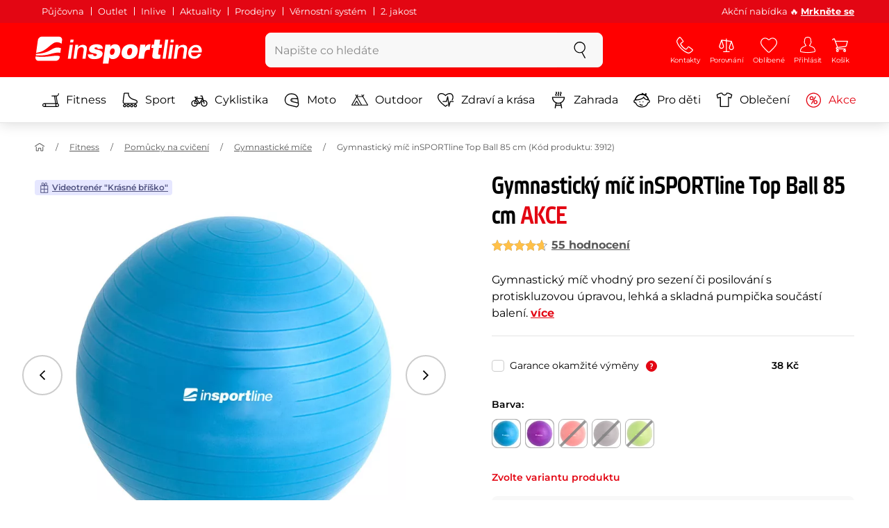

--- FILE ---
content_type: text/html; charset=UTF-8
request_url: https://www.insportline.cz/3136/gymnasticky-mic-insportline-top-ball-85-cm
body_size: 38861
content:
<!DOCTYPE html>
<html lang="cs" class="no-js">
<head>
	<base href="/">
	<!-- ostatni -->
	<meta charset="UTF-8">
	<meta name="viewport" content="width=device-width, initial-scale=1.0, minimal-ui, viewport-fit=cover, maximum-scale=1">
	
	<!-- preloading, prefetching -->
	<link rel="preload" href="assets/css/global.css?v=1764003984" as="style" fetchpriority="high">

	<link rel="preload" href="assets/js/jquery.js?v=1764003984" as="script">
	<link rel="preload" href="assets/js/bootstrap.js?v=1764003984" as="script">

	<link rel="preload" href="assets/fonts/montserrat-v24-latin-ext_latin-regular.woff2" as="font" type="font/woff2" crossorigin>
    <link rel="preload" href="assets/fonts/storm_type_foundry_-_etelkanarrowmedium.woff2" as="font" type="font/woff2" crossorigin>
	<!-- // preloading, prefetching -->
	
	<script>
		var customRootUrl = './';
		var customVersion = '?v=1764003984';
		document.documentElement.classList.remove('no-js');
	</script>

	<title>Gymnastický míč inSPORTline Top Ball 85 cm - inSPORTline</title>

	<!-- by template -->
	<!-- favicon -->
	<link rel="icon" type="image/png" href="assets/favicons/favicon-96x96.png?v=1764003984" sizes="96x96" />
	<link rel="icon" type="image/svg+xml" href="assets/favicons/favicon.svg?v=1764003984" />
    <link rel="shortcut icon" href="assets/favicons/favicon.ico?v=1764003984" />
    <link rel="apple-touch-icon" sizes="180x180" href="assets/favicons/apple-touch-icon.png?v=1764003984" />
    <meta name="apple-mobile-web-app-title" content="inSPORTline" />
	
	<link rel="manifest" href="assets/favicons/site.webmanifest?v=1764003984">	<meta name="msapplication-TileColor" content="#ffffff">
	<meta name="msapplication-navbutton-color" content="#ffffff">
	<meta name="theme-color" content="#ffffff">
	<meta name="apple-mobile-web-app-status-bar-style" content="#ffffff">

	<!-- facebook -->
	<meta property="og:title" content="Gymnastický míč inSPORTline Top Ball 85 cm">
	<meta property="og:description" content="Gymnastický míč inSPORTline Top Ball 85 cm - Gymnastický míč vhodný pro sezení či posilování s protiskluzovou úpravou, lehká a skladná pumpička součástí balení.. Cena: 379 Kč s DPH. Gymnastický míč inSPORTline Top Ball 85 cm kupte přímo od výrobce inSPORTline.">
	<meta property="og:url" content="https://www.insportline.cz/3136/gymnasticky-mic-insportline-top-ball-85-cm">
	<meta property="og:site_name" content="inSPORTline">
	<meta property="og:type" content="website">
	<meta property="og:image" content="https://www.insportline.cz/img33322/1200/633?fill=1">

	<!-- Twitter -->
	<meta name="twitter:card" content="summary">
	<meta name="twitter:title" content="Gymnastický míč inSPORTline Top Ball 85 cm">
	<meta name="twitter:description" content="Gymnastický míč inSPORTline Top Ball 85 cm - Gymnastický míč vhodný pro sezení či posilování s protiskluzovou úpravou, lehká a skladná pumpička součástí balení.. Cena: 379 Kč s DPH. Gymnastický míč inSPORTline Top Ball 85 cm kupte přímo od výrobce inSPORTline.">
	<meta name="twitter:image" content="https://www.insportline.cz/img33322/1200/633?fill=1">


	<!-- by legacy -->
	<meta name="format-detection" content="telephone=no">

		<meta name="com.silverpop.brandeddomains" content="www.pages04.net,e-insportline.pl,insportline.cz,insportline.hu,insportline.sk,www.e-insportline.pl,insportline.de,insportline.at,www.insportline.cz,www.insportline.hu,www.insportline.sk,www.insportline.de,www.insportline.at">
	<meta name="com.silverpop.cothost" content="pod4.ibmmarketingcloud.com">
			
	<script>
	var persooConfig = {
		apikey: 'iorkhpci8vlnn7vflbcngvr5',
		persooName: 'persoo',
		dataLayerName: 'dataLayer',
		settings_tolerance: 0,
		personalizations_tolerance: 0,
		persooProfileDataCollectionLevel: 'session'
	};
	var persooLoader=function(a,b,c,d,e){var f=d.persooName,g='_persoo_hide_body';return{hideBody:
    function(){var b=a.createElement('style'),c='body{opacity:0 !important;filter:alpha(opacity=0)'
    +' !important;background:none !important;}',d=a.getElementsByTagName('head')[0];b.setAttribute(
    'id',g),b.setAttribute('type','text/css'),b.styleSheet?b.styleSheet.cssText=c:b.appendChild(
    a.createTextNode(c)),d.appendChild(b)},finish:function(){if(!c){c=!0;var b=a.getElementById(g);b&&
    b.parentNode.removeChild(b)}},loadScript:function(b){var c=a.createElement('script');c.src=b,c.type
    ='text/javascript',c.onerror=function(){persooLoader.finish()},a.getElementsByTagName('head')[0
    ].appendChild(c)},init:function(){b[f]=b[f]||function(){(b[f].q=b[f].q||[]).push([].slice.call(
    arguments))},b[f].l=1*new Date,b[f].apikey=d.apikey,b[f].dataLayerName=d.dataLayerName;var c=
    a.cookie.match('(^|; )'+e+'=([^;]*)'),g=location.search.match('[?&]'+e+'=([^&]*)'),h=g?g[1]:c?c[2]:
    'p';d.settings_tolerance>0&&(setTimeout(this.finish,d.settings_tolerance),this.hideBody());var i=(
    d.scriptsHostname||'//scripts.persoo.cz/')+d.apikey+'/'+h;this.loadScript(i+'/actions.js'),
    this.loadScript(i+'/persoo.js'),this.loadScript(i+'/persoo-ui.js')}}}(document,window,!1,persooConfig,'persooEnvironment');persooLoader.init();
	</script>
		<script>
	var dataLayer = dataLayer || [];

	dataLayer.push({"getSetReff":"v1.0","setDomain":"insportline.cz","module":"produkt","uid":"","email":"","user_data":{"email_address":""},"name":"","dealer_group":0,"dev":0,"persoo_ft_search":1,"ecomm_pagetype":"product","ecomm_totalvalue":379,"ecomm_prodid":3136,"itemgroupid":3136,"content_name":"Gymnastický míč inSPORTline Top Ball 85 cm","content_category":"gymnastické míče","content_ids":3136,"content_value":379,"persoo_item_id":"3136","ecommerce":{"currencyCode":"CZK","detail":{"id":"3912","name":"Gymnastický míč inSPORTline Top Ball 85 cm","brand":"inSPORTline","category":"gymnastické míče","price":379},"items":[{"item_id":"3912","item_name":"Gymnastický míč inSPORTline Top Ball 85 cm","item_brand":"inSPORTline","item_category":"gymnastické míče","price":379}]}});
dataLayer.push({'event':'default', 'consent':{"ad_storage":"denied","ad_user_data":"denied","ad_personalization":"denied","analytics_storage":"denied"}});

(function(w,d,s,l,i){w[l]=w[l]||[];w[l].push({'gtm.start':new Date().getTime(),event:'gtm.js'});var f=d.getElementsByTagName(s)[0],j=d.createElement(s),dl=l!='dataLayer'?'&l='+l:'';j.async=true;j.src='//www.googletagmanager.com/gtm.js?id='+i+dl;f.parentNode.insertBefore(j,f);})(window,document,'script','dataLayer','GTM-N8586M');

	</script>
		<script type="application/ld+json">
    {
    "@context": "https:\/\/schema.org",
    "@graph": [
        {
            "@type": "Organization",
            "@id": "https:\/\/www.insportline.cz#organization",
            "name": "SEVEN SPORT s.r.o.",
            "alternateName": "inSPORTline",
            "legalName": "SEVEN SPORT s.r.o.",
            "url": "https:\/\/www.insportline.cz",
            "logo": {
                "@type": "ImageObject",
                "@id": "https:\/\/www.insportline.cz#logo",
                "url": "https:\/\/www.insportline.cz\/images\/insportline-logo-shadow.png",
                "width": 800,
                "height": 800,
                "caption": "inSPORTline"
            },
            "image": {
                "@id": "https:\/\/www.insportline.cz#logo"
            },
            "sameAs": [
                "https:\/\/www.facebook.com\/insportline",
                "https:\/\/www.youtube.com\/insportline",
                "https:\/\/instagram.com\/insportlinecz?ref=badge",
                "https:\/\/cz.linkedin.com\/company\/insportlinecz"
            ]
        },
        {
            "@type": "WebSite",
            "@id": "https:\/\/www.insportline.cz#website",
            "url": "https:\/\/www.insportline.cz",
            "name": "inSPORTline",
            "publisher": {
                "@id": "https:\/\/www.insportline.cz#organization"
            },
            "potentialAction": {
                "@type": "SearchAction",
                "target": "https:\/\/www.insportline.cz\/?v={search_term_string}",
                "query-input": "required name=search_term_string"
            }
        },
        {
            "@type": "WebPage",
            "@id": "https:\/\/www.insportline.cz\/3136\/gymnasticky-mic-insportline-top-ball-85-cm",
            "url": "https:\/\/www.insportline.cz\/3136\/gymnasticky-mic-insportline-top-ball-85-cm",
            "inLanguage": "CZ",
            "name": "Gymnastick\u00fd m\u00ed\u010d inSPORTline Top Ball 85 cm - inSPORTline",
            "isPartOf": {
                "@id": "https:\/\/www.insportline.cz#website"
            },
            "datePublished": "2024-10-01T00:00:00+02:00",
            "dateModified": "2026-01-20T07:27:13+01:00",
            "description": "Gymnastick\u00fd m\u00ed\u010d inSPORTline Top Ball 85 cm - Gymnastick\u00fd m\u00ed\u010d vhodn\u00fd pro sezen\u00ed \u010di posilov\u00e1n\u00ed s protiskluzovou \u00fapravou, lehk\u00e1 a skladn\u00e1 pumpi\u010dka sou\u010d\u00e1st\u00ed balen\u00ed.. Cena: 379 K\u010d s DPH. Gymnastick\u00fd m\u00ed\u010d inSPORTline Top Ball 85 cm kupte p\u0159\u00edmo od v\u00fdrobce inSPORTline.",
            "headline": "Gymnastick\u00fd m\u00ed\u010d inSPORTline Top Ball 85 cm - inSPORTline"
        }
    ]
}	</script>

	<!-- script & function preloading, in order of importance -->
	<script defer src="assets/js/jquery.js?v=1764003984"></script>
	<script defer src="assets/js/bootstrap.js?v=1764003984"></script>
	<script defer src="assets/js/custom.js?v=1764003984"></script>
	<!-- & lazy -->
	<script data-src="assets/js/backend.js?v=1764003984"></script>
	<script data-src="assets/js/swiper.js?v=1764003984"></script>
			<script defer data-src="assets/js/backend_dev_join.js?v=2511212"></script>
	<script data-src="assets/js/cookieconsent.js?v=2511212"></script>	<script data-src="/js/jquery.blockUI.js"></script>
	<script defer>
		function lazyLoadScriptsInOrder(scripts) {
			if (scripts.length === 0) return;

			var script = scripts[0];
			var src = script.getAttribute('data-src');

			if (src) {
				script.setAttribute('defer', '');
				script.setAttribute('src', src);
				script.removeAttribute('data-src');

				script.onload = function() {
					lazyLoadScriptsInOrder(Array.prototype.slice.call(scripts, 1));
				};
			}
			else {
				lazyLoadScriptsInOrder(Array.prototype.slice.call(scripts, 1));
			}
		}

		function initScriptLoading() {
			if (typeof jQuery === 'undefined') {
				setTimeout(initScriptLoading, 100);
				return;
			}

			var scripts = document.querySelectorAll('script[data-src]');

			// Načte skripty při první interakci uživatele
			window.addEventListener('scroll', function() { lazyLoadScriptsInOrder(scripts); }, { once: true });
			window.addEventListener('mousemove', function() { lazyLoadScriptsInOrder(scripts); }, { once: true });
			window.addEventListener('keydown', function() { lazyLoadScriptsInOrder(scripts); }, { once: true });
			window.addEventListener('touchstart', function() { lazyLoadScriptsInOrder(scripts); }, { once: true });
		}

		// Spustí timeout po úplném načtení stránky
		window.addEventListener('load', function() {
			var scripts = document.querySelectorAll('script[data-src]');
			setTimeout(function() { lazyLoadScriptsInOrder(scripts); }, 3000);
		});

		// Zavolat funkci pro inicializaci
		initScriptLoading();
	</script>
	<!-- lazyload stop -->

	<link rel="stylesheet" media="all" href="assets/css/global.css?v=1764003984" />
<link href="https://www.insportline.cz/p33322/Gymnastický-míč-inSPORTline-Top-Ball-85-cm.jpg" rel="previewimage" ><link href="https://www.insportline.cz/p33322/Gymnastický-míč-inSPORTline-Top-Ball-85-cm.jpg" rel="image_src" ><link href="https://www.insportline.cz/3136/gymnasticky-mic-insportline-top-ball-85-cm" rel="canonical" ><meta name="keywords" content="Gymnastické míče, Posilování vlastní hmotností, Míče na pilates, Gymnastické míče, Pomůcky a doplňky na hubnutí, Pomůcky proti bolestem zad, Gymnastické míče, Balanční míče"><meta name="description" content="Gymnastický míč inSPORTline Top Ball 85 cm - Gymnastický míč vhodný pro sezení či posilování s protiskluzovou úpravou, lehká a skladná pumpička součástí balení.. Cena: 379 Kč s DPH. Gymnastický míč inSPORTline Top Ball 85 cm kupte přímo od výrobce inSPORTline."><meta name="robots" content="index, follow"></head>

<body class="d-flex flex-column" id="top">
	<noscript><iframe src="//www.googletagmanager.com/ns.html?id=GTM-N8586M"
height="0" width="0" style="display:none;visibility:hidden"></iframe></noscript>	<a href="#main" class="btn btn-primary position-fixed skip-to-main">Na hlavní obsah</a> 
	<div class="d-flex flex-column min-vh-100 ">
	<!--  new law  -->
	<div class="newlaw d-none d-lg-block">
	  <div class="container">
		<div class="row row-gutter--4">
		  <div class="col-auto">
			<div class="newlaw__menu">
			  <a href="https://www.insportline.cz/pujcovna">Půjčovna</a>
			  <a href="https://www.insportline.cz/outlet">Outlet</a>
			  <a href="/inlive">Inlive</a>
			  <a href="/aktuality">Aktuality</a>
			  <a href="/zakaznicka-podpora#prodejny">Prodejny</a>
			  <a href="/proc-u-nas#vernostni-system">Věrnostní systém</a>
			  <a href="https://www.insportline.cz/2-jakost">2. jakost</a> 
			</div>
		  </div>
			<div class="col">
				<div class="newlaw__text">Akční nabídka 🔥 <b><a href="/akce">Mrkněte se</a></b></div>
			</div></div>
	  </div>
	</div>	    <!-- main navbar -->
		<div class="d-none d-lg-block pt-1 bg-brand"></div>
		<nav class="navbar navbar--main" id="navigation-main">
			<div class="container">
				<div class="row align-items-center justify-content-between row-gutter--1 row-gutter-md--2">
				<!-- logo -->
					<div class="col-auto">
						<a href="/" class="navbar__logo btn h-auto p-1 mx-n1 m-lg-n1" aria-label="inSPORTline">
							<svg xmlns="http://www.w3.org/2000/svg" viewbox="-779 511 360 60"><path d="M-728 512.1h-36.9c-4.2 0-8.2 3.4-8.8 7.6l-3.8 27.3c12.2-1.5 17.7-5.7 22.9-9.5 5.8-4.3 13.6-12.2 19.3-13.1 5-.8 9.2.5 12.8 3l1.1-7.7c.6-4.2-2.4-7.6-6.6-7.6zm-17.5 28.5c-2.3 1.3-5 2.8-8 4.1-7.4 3.3-16.5 4.3-24.3 4.6l-.4 3.1c3 .2 5.8.3 8.5.3 8.5 0 15.8-1 22.5-2.9 7.3-2.2 13-3.2 17.5-3.2 1.7 0 3.2.2 4.5.5l1.4-10.1c-2.7-.9-5.2-1.4-7.5-1.4-5.2-.1-9.2 2.2-14.2 5zm.2 13.7c-1.6.2-3.3.4-5.1.6-5.2.5-10.1.8-14.6.8-5.9 0-10.4-.5-13.6-1l-.3 2.1c-.6 4.2 2.4 7.6 6.6 7.6h36.9c4.2 0 8.2-3.4 8.8-7.6l.3-2.4c-2.4-.9-4.8-1.1-7.5-1.1-3.3 0-7.1.5-11.5 1zm284.9-24.5c-2 0-3.8.5-5.6 1.4-1.8.9-3.3 2.3-4.5 3.9l-.1-.1.7-5.2h-6.3l-4.2 30h6.6l2.4-17.2c.1-1.1.5-2 .9-3 .5-.9 1.1-1.8 1.8-2.4s1.5-1.2 2.5-1.6c.9-.4 2-.6 3.1-.6 2 0 3.4.5 4.1 1.5.8 1 1.1 2.7.8 5l-2.6 18.3h6.6l2.8-20.1c.5-3.3-.1-5.8-1.8-7.5-1.4-1.6-3.9-2.4-7.2-2.4zm40.2 16.7c.6-2.1.7-4.2.4-6.2-.3-2-.9-3.8-2-5.3-1-1.5-2.4-2.8-4.1-3.7-1.8-.9-3.8-1.4-6.2-1.4-2.2 0-4.3.4-6.2 1.2-1.9.8-3.6 1.9-5 3.3-1.5 1.4-2.6 3-3.6 4.8-.9 1.8-1.5 3.7-1.8 5.8-.3 2.2-.3 4.2.1 6.1.4 1.8 1.1 3.4 2.2 4.7 1.1 1.3 2.5 2.4 4.2 3.1 1.7.7 3.8 1.1 6.1 1.1 1.6 0 3.2-.2 4.8-.7 1.6-.4 3-1.1 4.3-2 1.3-.9 2.5-2 3.5-3.2 1-1.3 1.8-2.7 2.4-4.4h-6.3c-.8 1.7-1.9 2.9-3.2 3.7-1.3.8-2.9 1.2-4.9 1.2-1.4 0-2.6-.2-3.5-.7-.9-.4-1.7-1-2.3-1.8-.6-.7-.9-1.6-1.1-2.6-.2-1-.2-2-.1-3.1h22.3zm-20.4-7.1c.5-.9 1.2-1.6 1.9-2.3.8-.6 1.6-1.1 2.6-1.5 1-.4 2.1-.5 3.2-.5s2.1.2 3 .6c.9.4 1.6.9 2.1 1.6.5.6.9 1.4 1.2 2.3.2.9.3 1.8.3 2.7h-15.5c.3-1.1.7-2.1 1.2-2.9zm-51.8 20.4h6.6l4.3-30h-6.7zm-210.8-41.4l-.8 6.2h6.6l.9-6.2zm26.2 11.4c-2 0-3.8.5-5.6 1.4-1.8.9-3.3 2.3-4.5 3.9l-.1-.1.7-5.2h-6.3l-4.2 30h6.6l2.4-17.2c.1-1.1.5-2 .9-3 .5-.9 1.1-1.8 1.8-2.4.7-.7 1.5-1.2 2.5-1.6.9-.4 2-.6 3.1-.6 2 0 3.3.5 4.1 1.5.8 1 1.1 2.7.8 5l-2.6 18.3h6.6l2.8-20.1c.5-3.3-.1-5.8-1.8-7.5-1.4-1.6-3.9-2.4-7.2-2.4zm-32 30h6.6l4.3-30h-6.7zm210.4-41.4l-5.8 41.4h6.6l5.8-41.4zm12 0l-.8 6.2h6.6l.9-6.2zm-55.7 17.2h-.1l.9-6.2h-11l-4.3 30.4h12.1l1.5-10.5c.9-6.5 3.7-8.8 8.7-8.8.8 0 1.7.2 2.4.3l1.7-12.1c-.5-.1-1-.2-1.5-.2-4.8 0-8.1 2.3-10.4 7.1zm32.8-17.2h-11.9l-1.7 11h-4.5l-1 7h4.3l-1.8 12.7c-1.5 10.5.3 11.6 16.3 10.7l1.2-8.6h-1.9c-3.4 0-3.6-1-3.2-3.8l1.5-11h5.8l1-7h-5.8l1.7-11zm-97.6 10.1c-3.5 0-8.1 1.7-10.3 5.4h-.1l.6-4.5h-10.8l-5.7 40.8h12.1l1.9-13.4c1.7 2.6 3.9 3.9 7.2 3.9 6.8 0 14.8-4.4 16.5-16.3 1.1-8.4-2.2-15.9-11.4-15.9zm-.8 16.1c-.6 4.2-3 6.9-6.2 6.9-3.1 0-4.5-2.9-3.9-7.1.6-4.1 2.9-6.9 5.8-6.9 3.2 0 5 2.2 4.3 7.1zm34.7-16.1c-10.3 0-18.1 5.9-19.6 16.4-1.5 10.4 5.3 15.7 15.1 15.7s18-5.2 19.6-16.4c1.3-9.3-4.4-15.7-15.1-15.7zm3 15.8c-.8 5.7-3.1 8.2-6.4 8.2-3.1 0-4.9-2.5-4.1-8.2.5-3.4 2.3-7.7 6.4-7.7 3.3-.1 4.8 3.3 4.1 7.7zm-77.5-9.1c.9 0 1.8.2 2.3.8.6.5.9 1.2.9 2.2h11c.4-8.1-7.1-9.6-13.8-9.6-6.3 0-14.7 2.3-15.8 10-1.7 11.8 17.5 7.9 16.8 12.8-.3 2.2-2.4 2.7-4.2 2.7-1.2 0-2.2-.4-2.8-.9-.7-.6-1.1-1.6-.9-2.8h-11.5c-.5 8.2 6.9 10.3 13.8 10.3 11.2 0 17-4.3 17.9-10.6 1.6-11.4-18-8.5-17.4-12.8.2-1.5 1.6-2.1 3.7-2.1z"/></svg>
						</a>
					</div>

					<!-- vyhledavani  d-none d-lg-block -->
					<div class="col-lg-4 col-xl-5 d-none d-lg-block" id="elm_search">
						<form method="post" action="/scripts/search.php">
							<div class="input-group shadow-sm rounded">

								<input type="text" class="form-control bg-light border-white" name="search" placeholder="Napište co hledáte" aria-label="Napište co hledáte" required inputmode="search" autocomplete="off" maxlength="48" data-url="/search/suggest" data-toggle="popover" data-trigger="manual" data-content-selector="#search-results" data-placement="bottom" data-container="#navigation-main" data-custom-class="popover--search-results" data-disable-scroll-onopen="true">
								
								<div class="input-group-append">
									<button class="btn btn-light px-3 px-xl-4" aria-label="hledat">
										<svg class="icon size-md mb-0" aria-hidden="true">
										<use xlink:href="assets/icons.svg#search"/>
										</svg>
									</button>
								</div>
						
							</div>
						</form>
					</div>

					<!-- tlacitka porovnani, muj ucet, do kosiku -->
					<div class="col-auto align-self-stretch d-flex flex-column">
						<div class="d-none d-lg-none flex-column flex-grow-1 js-sticky-after-scroll" id="stickyAfterScroll">
						 
	  <div class="navbar-options" data-scroll-trigger-element="#popis">
	           
			
			<button id="ajaxContentStickyBuy" form="mainProductForm" class="btn btn-sm h-auto btn-white px-2 px-sm-4 font-weight-semibold">
			  <span class="d-sm-none">Do košíku</span>
			  <span class="d-none d-sm-block">Do košíku</span>
			</button> 

		<!-- Menu -->
    	<button type="button" class="navbar-options__item btn btn-brand" data-toggle="mobile-navigation" data-target="/catalog/getLevelMenu?parent_id=0">
    		<svg class="icon size-md mb-0 align-self-center toggle-visibility" aria-hidden="true">
    			<use xlink:href="assets/icons.svg#hamburger"/>
    			<use xlink:href="assets/icons.svg#nok"/>
    		</svg>
    		<small class="font-size-xs">Menu</small>
    	</button>
		</div>						</div>
						
        <div class="d-lg-flex flex-column flex-grow-1 js-sticky-before-scroll" id="stickyBeforeScroll">
          <div class="navbar-options">
            <!-- hledat -->
            <button class="navbar-options__item btn d-lg-none" id="sticky-search-trigger" style="opacity: 0">
              <svg class="icon size-md mb-0 align-self-center toggle-visibility" aria-hidden="true">
                <use xlink:href="assets/icons.svg#search"/>
                <use xlink:href="assets/icons.svg#nok"/>
              </svg>
              <small class="font-size-xs">hledat</small>
            </button>
				<!-- kontakty -->
				<button type="button" class="navbar-options__item btn d-none d-md-flex" data-toggle="popover" data-content-selector="#popover-contacts" data-placement="bottom" data-container="#navigation-main" data-custom-class="popover--inavbar" data-disable-scroll-onopen="true">
				  <svg class="icon size-md mb-0 align-self-center toggle-visibility" aria-hidden="true">
					<use xlink:href="assets/icons.svg#phone"/>
					<use xlink:href="assets/icons.svg#nok"/>
				  </svg>
				  <small class="font-size-xs">Kontakty</small>
				</button>
            <!-- porovnani -->
            <button type="button" class="navbar-options__item btn d-none d-md-flex" data-toggle="popover" data-content-selector="#popover-compare" data-placement="bottom" data-container="#navigation-main" data-custom-class="popover--inavbar" data-disable-scroll-onopen="true" id="compare-popover-btn">
              <svg class="icon size-md mb-0 align-self-center toggle-visibility" aria-hidden="true">
                <use xlink:href="assets/icons.svg#porovnani"/>
                <use xlink:href="assets/icons.svg#nok"/>
              </svg>
              <small class="font-size-xs">Porovnání</small>
				</button>

            <!-- favorite -->
            <a href="/oblibene" class="navbar-options__item btn">
              <svg class="icon size-md mb-0 align-self-center" aria-hidden="true"><use xlink:href="assets/icons.svg?v=250627#heart"></use></svg>
              	<small class="font-size-xs">Oblíbené</small>
            </a>
            
            <!-- muj ucet -->
            <button type="button" class="navbar-options__item btn" data-toggle="popover" data-content-selector="#popover-usermenu" data-placement="bottom" data-container="#navigation-main" data-custom-class="popover--inavbar" data-disable-scroll-onopen="true">
              <svg class="icon size-md mb-0 align-self-center toggle-visibility" aria-hidden="true">
                <use xlink:href="assets/icons.svg#user"/>
                <use xlink:href="assets/icons.svg#nok"/>
              </svg>
              <small class="font-size-xs">Přihlásit</small>
            </button>

            <!-- kosik -->
            <a href="/kosik" class="navbar-options__item btn" id="menuBasketItem">
			<svg class="icon size-md mb-0 align-self-center" aria-hidden="true"><use xlink:href="assets/icons.svg?v=250627#kosik"></use></svg>
            
			<small class="font-size-xs">Košík</small>
		</a>

			<!-- Menu -->
			<button type="button" class="navbar-options__item btn d-xl-none" data-toggle="mobile-navigation" data-target="/catalog/getLevelMenu?parent_id=0">
				<svg class="icon size-md mb-0 align-self-center toggle-visibility" aria-hidden="true">
					<use xlink:href="assets/icons.svg#hamburger"/>
					<use xlink:href="assets/icons.svg#nok"/>
				</svg>
				<small class="font-size-xs">Menu</small>
			</button>
		  </div>
		</div>					</div>
				</div>
			</div>
		</nav>
		<div class="d-none d-lg-block pt-1 bg-brand"></div>
		
		<div class="sticky-search bg-light d-lg-none" id="sticky-search">
			<div class="position-sticky top-0 py-1 bg-light zindex-2">
				<div class="container">
					
						<form class="row no-gutters flex-nowrap" method="post" action="/scripts/search.php">
							<div class="col pr-1">
								<input type="text" class="form-control bg-white border-white shadow-sm" name="search" placeholder="Napište co hledáte" aria-label="Napište co hledáte" required inputmode="search" autocomplete="off" maxlength="48" data-url="/search/suggest" data-toggle="popover" data-trigger="manual" data-content-selector="#search-results" data-placement="bottom" data-container="#sticky-search" data-custom-class="popover--search-results" data-disable-scroll-onopen="true">
							</div>
							<div class="col-auto d-flex flex-column">
								<button class="btn flex-column py-0 px-1 h-auto flex-grow-1 justify-content-around">
									<svg class="icon size-md mb-0" aria-hidden="true">
										<use xlink:href="assets/icons.svg#search"/>
									</svg>
									<small class="font-size-xs">hledat</small>
								</button>
							</div>
							<div class="col-auto d-none flex-column" id="sticky-search-close">
								<button type="button" class="btn flex-column py-0 px-1 h-auto flex-grow-1 justify-content-around">
									<svg class="icon size-md mb-0" aria-hidden="true">
										<use xlink:href="assets/icons.svg#nok"/>
									</svg>
									<small class="font-size-xs">zavřít</small>
								</button>
							</div>
						</form>
					
				</div>
			</div>
		</div>

<!-- menu navbar -->
				  <nav class="navbar navbar--menu mobile-navigation collapse d-xl-block" id="navigation-menu">
					<div class="menu navbar__inner" data-full-menu-ajax-url="/catalog/getFullMenu?clear_cache=0">
					  <div class="container px-0 px-sm-3">
						<ul class="list-unstyled d-flex flex-column flex-lg-row mb-0 py-lg-1" id="menu-navigation">
						  <li class="flex-grow-1">
							<div class="row no-gutters position-relative">
							  <div class="col">
								<a href="https://www.insportline.cz/fitness" class="btn w-100 justify-content-start justify-content-lg-center px-3 px-sm-2 py-3 py-lg-1 text-left text-nowrap">
								  <svg class="icon size-md mr-3 mr-sm-2 my-n1" aria-hidden="true"><use xlink:href="assets/icons.svg?v=250627#fitness"></use></svg> 
								  Fitness 
								</a>
							  </div>
							</div>
						  </li>
						  <li class="flex-grow-1">
							<div class="row no-gutters position-relative">
							  <div class="col">
								<a href="https://www.insportline.cz/sport" class="btn w-100 justify-content-start justify-content-lg-center px-3 px-sm-2 py-3 py-lg-1 text-left text-nowrap">
								  <svg class="icon size-md mr-3 mr-sm-2 my-n1" aria-hidden="true"><use xlink:href="assets/icons.svg?v=250627#brusle"></use></svg> 
								  Sport 
								</a>
							  </div>
							</div>
						  </li>
						  <li class="flex-grow-1">
							<div class="row no-gutters position-relative">
							  <div class="col">
								<a href="https://www.insportline.cz/cyklistika" class="btn w-100 justify-content-start justify-content-lg-center px-3 px-sm-2 py-3 py-lg-1 text-left text-nowrap">
								  <svg class="icon size-md mr-3 mr-sm-2 my-n1" aria-hidden="true"><use xlink:href="assets/icons.svg?v=250627#kolo"></use></svg> 
								  Cyklistika 
								</a>
							  </div>
							</div>
						  </li>
						  <li class="flex-grow-1">
							<div class="row no-gutters position-relative">
							  <div class="col">
								<a href="https://www.insportline.cz/moto" class="btn w-100 justify-content-start justify-content-lg-center px-3 px-sm-2 py-3 py-lg-1 text-left text-nowrap">
								  <svg class="icon size-md mr-3 mr-sm-2 my-n1" aria-hidden="true"><use xlink:href="assets/icons.svg?v=250627#moto-helmy"></use></svg> 
								  Moto 
								</a>
							  </div>
							</div>
						  </li>
						  <li class="flex-grow-1">
							<div class="row no-gutters position-relative">
							  <div class="col">
								<a href="https://www.insportline.cz/outdoor" class="btn w-100 justify-content-start justify-content-lg-center px-3 px-sm-2 py-3 py-lg-1 text-left text-nowrap">
								  <svg class="icon size-md mr-3 mr-sm-2 my-n1" aria-hidden="true"><use xlink:href="assets/icons.svg?v=250627#outdoor"></use></svg> 
								  Outdoor 
								</a>
							  </div>
							</div>
						  </li>
						  <li class="flex-grow-1">
							<div class="row no-gutters position-relative">
							  <div class="col">
								<a href="https://www.insportline.cz/zdravi-a-krasa" class="btn w-100 justify-content-start justify-content-lg-center px-3 px-sm-2 py-3 py-lg-1 text-left text-nowrap">
								  <svg class="icon size-md mr-3 mr-sm-2 my-n1" aria-hidden="true"><use xlink:href="assets/icons.svg?v=250627#zdravi-a-krasa"></use></svg> 
								  Zdraví a krása 
								</a>
							  </div>
							</div>
						  </li>
						  <li class="flex-grow-1">
							<div class="row no-gutters position-relative">
							  <div class="col">
								<a href="https://www.insportline.cz/zahrada" class="btn w-100 justify-content-start justify-content-lg-center px-3 px-sm-2 py-3 py-lg-1 text-left text-nowrap">
								  <svg class="icon size-md mr-3 mr-sm-2 my-n1" aria-hidden="true"><use xlink:href="assets/icons.svg?v=250627#gril2"></use></svg> 
								  Zahrada 
								</a>
							  </div>
							</div>
						  </li>
						  <li class="flex-grow-1">
							<div class="row no-gutters position-relative">
							  <div class="col">
								<a href="https://www.insportline.cz/pro-deti" class="btn w-100 justify-content-start justify-content-lg-center px-3 px-sm-2 py-3 py-lg-1 text-left text-nowrap">
								  <svg class="icon size-md mr-3 mr-sm-2 my-n1" aria-hidden="true"><use xlink:href="assets/icons.svg?v=250627#kids"></use></svg> 
								  Pro děti 
								</a>
							  </div>
							</div>
						  </li>
						  <li class="flex-grow-1">
							<div class="row no-gutters position-relative">
							  <div class="col">
								<a href="https://www.insportline.cz/obleceni" class="btn w-100 justify-content-start justify-content-lg-center px-3 px-sm-2 py-3 py-lg-1 text-left text-nowrap">
								  <svg class="icon size-md mr-3 mr-sm-2 my-n1" aria-hidden="true"><use xlink:href="assets/icons.svg?v=250627#triko"></use></svg> 
								  Oblečení 
								</a>
							  </div>
							</div>
						  </li>
						  <li class="flex-grow-1">
							<div class="row no-gutters position-relative">
							  <div class="col">
								<a href="https://www.insportline.cz/akce" class="btn w-100 justify-content-start justify-content-lg-center px-3 px-sm-2 py-3 py-lg-1 text-left text-nowrap text-danger">
								  <svg class="icon size-md mr-3 mr-sm-2 my-n1" aria-hidden="true"><use xlink:href="assets/icons.svg?v=250627#akce"></use></svg> 
								  Akce 
								</a>
							  </div>
							</div>
						  </li>
						</ul>
					  </div>
					</div>
				  </nav><!-- popover contacts -->
		<nav class="d-none">
			<div class="menu menu--permastyle" id="popover-contacts">
				<div class="container px-0 px-sm-3 px-lg-0">
					<ul class="list-unstyled d-flex flex-column mb-0">
						<li class="flex-grow-1">
							<div class="row no-gutters position-relative">
								<div class="col">
									<a href="https://www.insportline.cz/zakaznicka-podpora" class="btn btn-white w-100 justify-content-start px-3 px-sm-2 py-3 px-lg-3 text-left">
										<div class="position-relative mr-3 mr-sm-2 my-n1">
											<svg class="icon size-md" aria-hidden="true"><use xlink:href="assets/icons.svg?v=250627#phone"></use></svg>
										</div>
										Kontakty
									</a>
								</div>
							</div>
						</li>
		
						<li class="flex-grow-1">
							<div class="row no-gutters position-relative">
								<div class="col">
									<a href="https://www.insportline.cz/vse-o-nakupu-rozcestnik" class="btn btn-white w-100 justify-content-start px-3 px-sm-2 py-3 px-lg-3 text-left">
										<div class="position-relative mr-3 mr-sm-2 my-n1">
											<svg class="icon size-md" aria-hidden="true"><use xlink:href="assets/icons.svg?v=250627#info"></use></svg>
										</div>
									Vše o nákupu
									</a>
								</div>
							</div>
						</li>
						<li class="flex-grow-1">
							<div class="row no-gutters position-relative">
								<div class="col">
									<a href="/kariera" class="btn btn-white w-100 justify-content-start px-3 px-sm-2 py-3 px-lg-3 text-left">
										<div class="position-relative mr-3 mr-sm-2 my-n1">
											<svg class="icon size-md" aria-hidden="true"><use xlink:href="assets/icons.svg?v=250627#suitcase"></use></svg>
										</div>
										Kariéra
									</a>
								</div>
							</div>
						</li>
					</ul>
				</div>
			</div>
		</nav>
		<!-- popover compare --><div class="d-none" id="popover-compare-wrapper">
		<div class="container py-3" id="popover-compare">
			<p class="h5">Produkty v porovnávači</p>
			<table class="table border-bottom">
		
				</table>
		
		</div>
		</div><!-- popover usermenu -->
		<nav class="d-none">
			<div class="menu menu--permastyle" id="popover-usermenu">
				<div class="container px-0 px-sm-3 px-lg-0">
					<ul class="list-unstyled d-flex flex-column mb-0">
						
				<li class="flex-grow-1">
					<div class="row no-gutters position-relative">
						<div class="col">
							<a href="/login"
								class="btn btn-white w-100 justify-content-start px-3 px-sm-2 py-3 px-lg-3 text-left">
								<div class="position-relative mr-3 mr-sm-2 my-n1">
									<svg class="icon size-md" aria-hidden="true"><use xlink:href="assets/icons.svg?v=250627#user"></use></svg>
								</div>
								Můj účet
							</a>
						</div>
						<div class="col-auto d-flex flex-column justify-content-center px-3 px-sm-2 position-static">
							<a href="/login" class="btn btn-sm btn-outline-primary h-auto py-1 px-2 stretched-link rounded-sm border">
								<small class="text-dark font-weight-semibold">Přihlášení</small>
							</a>
						</div>
					</div>
				</li>
			<li class="flex-grow-1 d-sm-none">
				<div class="row no-gutters position-relative">
					<div class="col">
						<a href="/kosik" class="btn btn-white w-100 justify-content-start px-3 px-sm-2 py-3 px-lg-3 text-left">
							<div class="position-relative mr-3 mr-sm-2 my-n1">
								<svg class="icon size-md" aria-hidden="true"><use xlink:href="assets/icons.svg?v=250627#kosik"></use></svg> 
							</div>
						Košík - je prázdný 
						</a>
					</div>
				</div>
			</li>
		
		<li class="flex-grow-1 d-md-none">
			<div class="row no-gutters position-relative">
				<div class="col">
					<a href="#" id="button-menu-compare" class="btn btn-white w-100 justify-content-start px-3 px-sm-2 py-3 px-lg-3 text-left">
						<div class="position-relative mr-3 mr-sm-2 my-n1">
							<svg class="icon size-md" aria-hidden="true"><use xlink:href="assets/icons.svg?v=250627#alternatives"></use></svg>
						</div>
						<span>
						  Porovnání ( 0 )
						</span>
					</a>
				</div>
				<div class="col-auto d-flex flex-column position-static">
					<button class="btn btn-white px-3 px-sm-2 align-self-stretch flex-shrink-0 flex-grow-1 stretched-link rounded-0" type="button" data-toggle="collapse" data-target="#menu-compare" aria-expanded="false" aria-controls="menu-compare" aria-label="Zobrazit nebo schovat položky">
						<svg class="icon size-md p-1 toggle-visibility" aria-hidden="true">
							<use xlink:href="assets/icons.svg#plus"/>
							<use xlink:href="assets/icons.svg#minus"/>
						</svg>
					</button>
				</div>
			</div>
			<div class="collapse" id="menu-compare" data-parent="#popover-usermenu"></div> 
		</li>
		
			<li class="flex-grow-1">
				<div class="row no-gutters position-relative">
					<div class="col align-self-center">
						<a href="#" class="btn btn-white w-100 justify-content-start px-3 px-sm-2 py-3 px-lg-3 text-left">
							<div class="position-relative mr-3 mr-sm-2 my-n1">
								<svg class="icon size-md" aria-hidden="true"><use xlink:href="assets/icons.svg?v=250627#place"></use></svg>
							</div>
							Prodejny
						</a>
					</div>
					<div class="col-auto d-flex flex-column position-static">
						<button class="btn btn-white px-3 px-sm-2 align-self-stretch flex-shrink-0 flex-grow-1 stretched-link rounded-0" type="button" data-toggle="collapse" data-target="#menu-prodejny" aria-expanded="false" aria-controls="menu-prodejny" aria-label="Zobrazit nebo schovat prodejny">
							<svg class="icon size-md p-1 toggle-visibility" aria-hidden="true">
								<use xlink:href="assets/icons.svg#plus"/>
								<use xlink:href="assets/icons.svg#minus"/>
							</svg>
						</button>
					</div>
				</div>
				<div class="collapse" id="menu-prodejny" data-parent="#popover-usermenu">
					<div class="container px-0">
						<ul class="list-unstyled">
							<li>
								<div class="row no-gutters position-relative">
									<div class="col align-self-center">
										<span class="d-block px-3 px-sm-2 py-2">
											<a class="js-target-check btn btn-white w-100 justify-content-between px-3 px-sm-2 py-3 text-left" href="https://www.insportline.cz/zakaznicka-podpora#prodejny-brno" data-target="#prodejny-brno">
									  Brno
											</a>
										</span>
									</div>
								</div>
							</li>
							<li>
								<div class="row no-gutters position-relative">
									<div class="col align-self-center">
										<span class="d-block px-3 px-sm-2 py-2">
											<a class="js-target-check btn btn-white w-100 justify-content-between px-3 px-sm-2 py-3 text-left" href="https://www.insportline.cz/zakaznicka-podpora#prodejny-ostrava" data-target="#prodejny-ostrava">
									  Ostrava
											</a>
										</span>
									</div>
								</div>
							</li>
							<li>
								<div class="row no-gutters position-relative">
									<div class="col align-self-center">
										<span class="d-block px-3 px-sm-2 py-2">
											<a class="js-target-check btn btn-white w-100 justify-content-between px-3 px-sm-2 py-3 text-left" href="https://www.insportline.cz/zakaznicka-podpora#prodejny-praha10" data-target="#prodejny-praha10">
									  Praha 10
											</a>
										</span>
									</div>
								</div>
							</li>
							<li>
								<div class="row no-gutters position-relative">
									<div class="col align-self-center">
										<span class="d-block px-3 px-sm-2 py-2">
											<a class="js-target-check btn btn-white w-100 justify-content-between px-3 px-sm-2 py-3 text-left" href="https://www.insportline.cz/zakaznicka-podpora#prodejny-vitkov" data-target="#prodejny-vitkov">
									  Vítkov
											</a>
										</span>
									</div>
								</div>
							</li>
						</ul>
					</div>
				</div>
  			</li>
		<li class="flex-grow-1">
			<div class="row no-gutters position-relative">
				<div class="col align-self-center">
					<a href="#" class="btn btn-white w-100 justify-content-start px-3 px-sm-2 py-3 px-lg-3 text-left">
						<div class="position-relative mr-3 mr-sm-2 my-n1">
						  <svg class="icon size-md" aria-hidden="true"><use xlink:href="assets/icons.svg?v=250627#chat"></use></svg> 
						</div>
					Česká republika
					</a>
				</div>
				<div class="col-auto d-flex flex-column position-static">
					<button class="btn btn-white px-3 px-sm-2 align-self-stretch flex-shrink-0 flex-grow-1 stretched-link rounded-0" type="button" data-toggle="collapse" data-target="#menu-jazyk" aria-expanded="false" aria-controls="menu-jazyk" aria-label="Zobrazit nebo schovat jazyky">
						<svg class="icon size-md p-1 toggle-visibility" aria-hidden="true">
							<use xlink:href="assets/icons.svg#plus"/>
							<use xlink:href="assets/icons.svg#minus"/>
						</svg>
					</button>
				</div>
			</div>
			<div class="collapse" id="menu-jazyk" data-parent="#popover-usermenu">
				<div class="container px-0">
					<ul class="list-unstyled">				
						<li>
							<a href="https://www.insportline.cz" rel="nofollow" class="btn btn-white w-100 justify-content-between px-3 px-sm-2 py-3 text-left">
							Česko 
							<svg class="icon size-md ml-2 my-n1 text-success" aria-hidden="true"><use xlink:href="assets/icons.svg?v=250627#circle-ok"></use></svg> 
							</a>
						</li>				
						<li>
							<a href="https://www.insportline.sk" rel="nofollow" class="btn btn-white w-100 justify-content-between px-3 px-sm-2 py-3 text-left">
							Slovensko 
							 
							</a>
						</li>				
						<li>
							<a href="https://www.insportline.de" rel="nofollow" class="btn btn-white w-100 justify-content-between px-3 px-sm-2 py-3 text-left">
							Deutschland 
							 
							</a>
						</li>				
						<li>
							<a href="https://www.insportline.at" rel="nofollow" class="btn btn-white w-100 justify-content-between px-3 px-sm-2 py-3 text-left">
							Österreich 
							 
							</a>
						</li>				
						<li>
							<a href="https://www.insportline.hu" rel="nofollow" class="btn btn-white w-100 justify-content-between px-3 px-sm-2 py-3 text-left">
							Magyarország 
							 
							</a>
						</li>				
						<li>
							<a href="https://www.insportline.bg" rel="nofollow" class="btn btn-white w-100 justify-content-between px-3 px-sm-2 py-3 text-left">
							България 
							 
							</a>
						</li>				
						<li>
							<a href="https://www.insportline.si" rel="nofollow" class="btn btn-white w-100 justify-content-between px-3 px-sm-2 py-3 text-left">
							Slovenija 
							 
							</a>
						</li>				
						<li>
							<a href="https://www.insportline.ro" rel="nofollow" class="btn btn-white w-100 justify-content-between px-3 px-sm-2 py-3 text-left">
							România 
							 
							</a>
						</li>				
						<li>
							<a href="https://www.e-insportline.pl" rel="nofollow" class="btn btn-white w-100 justify-content-between px-3 px-sm-2 py-3 text-left">
							Polska 
							 
							</a>
						</li>				
						<li>
							<a href="https://www.insportline.eu" rel="nofollow" class="btn btn-white w-100 justify-content-between px-3 px-sm-2 py-3 text-left">
							Europe 
							 
							</a>
						</li> 
					</ul>
				</div>
			</div>
		</li>
		
					</ul>
				</div>
			</div>
		</nav>
			<div class="navbar navbar--shadow"></div>
		
	<div class="d-none">
	  <div class="container py-lg-5 py-xl-6" id="search-results">
		<div class="row" id="persoo-sticky-search"></div>
	  </div>
	</div>
	
	<main class="flex-grow-1 d-flex flex-column" id="main">
	
<!-- breadcrumb -->

		<nav class="my-1 mt-sm-2 mt-lg-3" aria-label="Drobečková navigace" id="breadcrumb">
		  <div class="container">
			<div class="position-relative">
			  <div class="breadcrumb__shadow breadcrumb__shadow--start invisible"></div>
			  <ol class="breadcrumb pb-2 flex-nowrap flex-lg-wrap text-nowrap small">
			    <li class="breadcrumb-item flex-shrink-0 d-flex">
				  <a href="/" class="d-flex align-items-center py-2 flex-shrink-0" aria-label="Domů">
					<svg class="icon h6 mb-0" aria-hidden="true"><use xlink:href="assets/icons.svg?v=250627#home"></use></svg>
				  </a>
			    </li>
				<li class="breadcrumb-item flex-shrink-0"><a href="/fitness" class="d-inline-block py-2">Fitness</a>
				</li>
				<li class="breadcrumb-item flex-shrink-0"><a href="/pomucky-na-cviceni" class="d-inline-block py-2">Pomůcky na cvičení</a>
				</li>
				<li class="breadcrumb-item flex-shrink-0"><a href="/gym-mice" class="d-inline-block py-2">Gymnastické míče</a>
				</li>
				<li class="breadcrumb-item flex-shrink-0 py-2 active d-none d-lg-block" aria-current="page">Gymnastický míč inSPORTline Top Ball 85 cm (Kód produktu: 3912)
				</li>
				<li class="breadcrumb-item flex-shrink-0 py-2 active d-lg-none">
				  IN: 3912
				</li>
			  </ol>
			  <div class="breadcrumb__shadow breadcrumb__shadow--end"></div>
			</div>
		  </div>
		  <!-- mikrodata breadcrumbu -->
		  <script type="application/ld+json">{
    "@context": "https:\/\/schema.org",
    "@type": "BreadcrumbList",
    "itemListElement": [
        {
            "@type": "ListItem",
            "position": 1,
            "item": {
                "@id": "https:\/\/www.insportline.cz\/",
                "name": "inSPORTline"
            }
        },
        {
            "@type": "ListItem",
            "position": 2,
            "item": {
                "@id": "https:\/\/www.insportline.cz\/fitness",
                "name": "Fitness"
            }
        },
        {
            "@type": "ListItem",
            "position": 3,
            "item": {
                "@id": "https:\/\/www.insportline.cz\/pomucky-na-cviceni",
                "name": "Pom\u016fcky na cvi\u010den\u00ed"
            }
        },
        {
            "@type": "ListItem",
            "position": 4,
            "item": {
                "@id": "https:\/\/www.insportline.cz\/gym-mice",
                "name": "Gymnastick\u00e9 m\u00ed\u010de"
            }
        },
        {
            "@type": "ListItem",
            "position": 5,
            "item": {
                "@id": "https:\/\/www.insportline.cz\/3136\/gymnasticky-mic-insportline-top-ball-85-cm",
                "name": "Gymnastick\u00fd m\u00ed\u010d inSPORTline Top Ball 85 cm (Product code: 3912)"
            }
        }
    ]
} 
		  </script>
		</nav>
	
	  <!-- galerie, popis produktu, pridat do kosiku -->
	  <section class="mb-sm-4 pb-1">
		<div class="container clearfix">   
		  <div class="row d-md-block justify-content-center clearfix ">

			<div class="col-12 col-lg-7 col-xl-6 float-right"> 
			  <div class="pl-xl-5 ml-xl-4 mb-md-2 mb-lg-0 text-center text-sm-left"> 
				<!-- hlavni napis --> 
				<h1 id="ajaxContentH1" data-primaryCat="Gymnastické míče" data-currency="CZK">Gymnastický míč inSPORTline Top Ball 85 cm <span class="text-danger">AKCE</span></h1>
				<!-- hodnoceni -->
				
		<div class="d-flex align-items-center justify-content-center justify-content-sm-start mb-2 mb-md-4 pb-lg-1">
          <div class="rating mr-1">
		    
                  <svg class="icon text-muted" aria-hidden="true"><use xlink:href="assets/icons.svg?v=250627#rating-empty"></use></svg>
		  <div class="rating__inner" style="width: 94%">
                    <svg class="icon text-warning" aria-hidden="true"><use xlink:href="assets/icons.svg?v=250627#rating-filled"></use></svg>
                  </div> 
		  </div>
		  <a href="#reference" class="font-weight-bold text-dark">55 hodnocení</a>
        </div>				<!-- kratky popisek -->
				
		    <p class="mt-2 mt-md-4 mb-0">Gymnastický míč vhodný pro sezení či posilování s protiskluzovou úpravou, lehká a skladná pumpička součástí balení. <a href="#popis"><strong>více </strong></a>      
		    </p> 		
                <!-- tagy -->
				<div class="mt-2 d-xl-none">
				  <ul class="list-unstyled no-gutters row mb-0 mt-n1 ml-n1"> 
			<li class="col-auto mt-1 pl-1">
			  <strong class="position-relative d-block px-1 line-height-lg small text-truncate rounded-sm tag tag--gift">		
				<svg class="icon size-base align-text-top" aria-hidden="true"><use xlink:href="assets/icons.svg?v=250627#darek"></use></svg> 
				<a class="text-reset stretched-link" href="/videotrener" target="_blank">Videotrenér "Krásné bříško"</a>
			  </strong>
			</li> 
                  </ul>
				</div>			  </div>
			</div>


			<div class="col-sm-11 col-md-6 col-lg-5 col-xl-6 float-left product-detail-gallery"> 
			  <div class="hero-gallery position-relative pt-lg-1" id="js-hero-gallery-disable"> 
				<!-- tagy + do oblibenych(mobile) -->
				<div class="position-absolute zindex-2 pt-lg-1 w-100 d-flex justify-content-between align-items-start">
					 		
                <!-- tagy -->
				<div class="d-none d-xl-block w-100">
				  <ul class="list-unstyled no-gutters row mb-0 mt-n1 ml-n1"> 
			<li class="col-auto mt-1 pl-1">
			  <strong class="position-relative d-block px-1 line-height-lg small text-truncate rounded-sm tag tag--gift">		
				<svg class="icon size-base align-text-top" aria-hidden="true"><use xlink:href="assets/icons.svg?v=250627#darek"></use></svg> 
				<a class="text-reset stretched-link" href="/videotrener" target="_blank">Videotrenér "Krásné bříško"</a>
			  </strong>
			</li> 
                  </ul>
				</div>				</div>
				<div class="pt-3 pt-xl-2 px-3 px-md-0 p-xl-6">
				  <!-- hlavni carousel  -->
				  <div class="position-relative mb-3 mb-md-6">
					<div id="hero-carousel" class="swiper" data-swiper="hero" data-text-photo="Foto" data-text-user-photo="Foto zákazníků">
					  <ul class="swiper-wrapper list-unstyled p-0 mb-0">
						 
				<li class="swiper-slide active">
				  <button type="button" class="btn h-auto p-0 embed-responsive embed-responsive-1by1 mb-0 border-0" data-fancybox="hlavni-obrazek" data-src="https://www.insportline.cz/upload/product/640x640/3908_04_04.jpg.webp" data-srcset="https://www.insportline.cz/upload/product/320x320/3908_04_04.jpg.webp 320w, https://www.insportline.cz/upload/product/640x640/3908_04_04.jpg.webp 640w, https://www.insportline.cz/p33322/Gymnastický-míč-inSPORTline-Top-Ball-85-cm.jpg 641w">
					<img data-sizes="auto" src="https://www.insportline.cz/upload/product/320x320/3908_04_04.jpg.webp" data-src="https://www.insportline.cz/upload/product/640x640/3908_04_04.jpg.webp" class="embed-responsive-item image-cover rounded lazyload blur-up" alt="Gymnastický míč inSPORTline Top Ball 85 cm - modrá" data-srcset="https://www.insportline.cz/upload/product/320x320/3908_04_04.jpg.webp 320w, https://www.insportline.cz/upload/product/640x640/3908_04_04.jpg.webp 640w">
					<noscript>
					  <img src="https://www.insportline.cz/upload/product/640x640/3908_04_04.jpg.webp" class="embed-responsive-item image-cover rounded" alt="Gymnastický míč inSPORTline Top Ball 85 cm - modrá">
					</noscript>
				  </button>
				</li>
				<li class="swiper-slide">
				  <div class="position-relative">
					<div class="position-absolute w-100 h-100 d-flex align-items-center justify-content-center zindex-1">
					  <button class="btn btn-danger h-auto p-5 stretched-link rounded-circle shadow-video" aria-label="Přehrát video" data-fancybox="hlavni-obrazek" data-src="https://www.youtube.com/embed/l8jlFMrwwWQ?autoplay=1" data-thumb="https://img.youtube.com/vi/l8jlFMrwwWQ/default.jpg">
						<svg class="icon h4 mb-0" aria-hidden="true"><use xlink:href="assets/icons.svg?v=250627#play"></use></svg>
					  </button>
					</div>
					<figure class="embed-responsive embed-responsive-1by1 mb-0 rounded">
					  <img src="https://img.youtube.com/vi/l8jlFMrwwWQ/default.jpg" data-src="https://img.youtube.com/vi/l8jlFMrwwWQ/default.jpg" data-srcset="https://img.youtube.com/vi/l8jlFMrwwWQ/default.jpg 120w,https://img.youtube.com/vi/l8jlFMrwwWQ/mqdefault.jpg 320w,https://img.youtube.com/vi/l8jlFMrwwWQ/hqdefault.jpg 480w,https://img.youtube.com/vi/l8jlFMrwwWQ/sddefault.jpg 640w,https://img.youtube.com/vi/l8jlFMrwwWQ/maxresdefault.jpg 1280w," class="embed-responsive-item image-cover lazyload blur-up" data-sizes="auto" alt="Video">
                  <noscript>
                    <img src="https://img.youtube.com/vi/l8jlFMrwwWQ/default.jpg" class="embed-responsive-item image-cover" alt="Video">
                  </noscript>
					</figure>
				  </div>
				</li> 
				<li class="swiper-slide">
				  <button type="button" class="btn h-auto p-0 embed-responsive embed-responsive-1by1 mb-0 border-0" data-fancybox="hlavni-obrazek" data-src="https://www.insportline.cz/upload/product/640x640/3908_02_04.jpg.webp" data-srcset="https://www.insportline.cz/upload/product/320x320/3908_02_04.jpg.webp 320w, https://www.insportline.cz/upload/product/640x640/3908_02_04.jpg.webp 640w, https://www.insportline.cz/p33320/Gymnastický-míč-inSPORTline-Top-Ball-85-cm.jpg 641w">
					<img data-sizes="auto" src="https://www.insportline.cz/upload/product/320x320/3908_02_04.jpg.webp" data-src="https://www.insportline.cz/upload/product/640x640/3908_02_04.jpg.webp" class="embed-responsive-item image-cover rounded lazyload blur-up" alt="Gymnastický míč inSPORTline Top Ball 85 cm" data-srcset="https://www.insportline.cz/upload/product/320x320/3908_02_04.jpg.webp 320w, https://www.insportline.cz/upload/product/640x640/3908_02_04.jpg.webp 640w">
					<noscript>
					  <img src="https://www.insportline.cz/upload/product/640x640/3908_02_04.jpg.webp" class="embed-responsive-item image-cover rounded" alt="Gymnastický míč inSPORTline Top Ball 85 cm">
					</noscript>
				  </button>
				</li> 
				<li class="swiper-slide">
				  <button type="button" class="btn h-auto p-0 embed-responsive embed-responsive-1by1 mb-0 border-0" data-fancybox="hlavni-obrazek" data-src="https://www.insportline.cz/upload/product/640x640/3908_03_04.jpg.webp" data-srcset="https://www.insportline.cz/upload/product/320x320/3908_03_04.jpg.webp 320w, https://www.insportline.cz/upload/product/640x640/3908_03_04.jpg.webp 640w, https://www.insportline.cz/p33321/Gymnastický-míč-inSPORTline-Top-Ball-85-cm.jpg 641w">
					<img data-sizes="auto" src="https://www.insportline.cz/upload/product/320x320/3908_03_04.jpg.webp" data-src="https://www.insportline.cz/upload/product/640x640/3908_03_04.jpg.webp" class="embed-responsive-item image-cover rounded lazyload blur-up" alt="Gymnastický míč inSPORTline Top Ball 85 cm - červená" data-srcset="https://www.insportline.cz/upload/product/320x320/3908_03_04.jpg.webp 320w, https://www.insportline.cz/upload/product/640x640/3908_03_04.jpg.webp 640w">
					<noscript>
					  <img src="https://www.insportline.cz/upload/product/640x640/3908_03_04.jpg.webp" class="embed-responsive-item image-cover rounded" alt="Gymnastický míč inSPORTline Top Ball 85 cm - červená">
					</noscript>
				  </button>
				</li> 
				<li class="swiper-slide">
				  <button type="button" class="btn h-auto p-0 embed-responsive embed-responsive-1by1 mb-0 border-0" data-fancybox="hlavni-obrazek" data-src="https://www.insportline.cz/upload/product/640x640/3908_fiall_04.jpg.webp" data-srcset="https://www.insportline.cz/upload/product/320x320/3908_fiall_04.jpg.webp 320w, https://www.insportline.cz/upload/product/640x640/3908_fiall_04.jpg.webp 640w, https://www.insportline.cz/p174333/Gymnastický-míč-inSPORTline-Top-Ball-85-cm-12.jpg 641w">
					<img data-sizes="auto" src="https://www.insportline.cz/upload/product/320x320/3908_fiall_04.jpg.webp" data-src="https://www.insportline.cz/upload/product/640x640/3908_fiall_04.jpg.webp" class="embed-responsive-item image-cover rounded lazyload blur-up" alt="Gymnastický míč inSPORTline Top Ball 85 cm - fialová" data-srcset="https://www.insportline.cz/upload/product/320x320/3908_fiall_04.jpg.webp 320w, https://www.insportline.cz/upload/product/640x640/3908_fiall_04.jpg.webp 640w">
					<noscript>
					  <img src="https://www.insportline.cz/upload/product/640x640/3908_fiall_04.jpg.webp" class="embed-responsive-item image-cover rounded" alt="Gymnastický míč inSPORTline Top Ball 85 cm - fialová">
					</noscript>
				  </button>
				</li> 
				<li class="swiper-slide">
				  <button type="button" class="btn h-auto p-0 embed-responsive embed-responsive-1by1 mb-0 border-0" data-fancybox="hlavni-obrazek" data-src="https://www.insportline.cz/upload/product/640x640/3908_6_04.jpg.webp" data-srcset="https://www.insportline.cz/upload/product/320x320/3908_6_04.jpg.webp 320w, https://www.insportline.cz/upload/product/640x640/3908_6_04.jpg.webp 640w, https://www.insportline.cz/p33324/Gymnastický-míč-inSPORTline-Top-Ball-85-cm.jpg 641w">
					<img data-sizes="auto" src="https://www.insportline.cz/upload/product/320x320/3908_6_04.jpg.webp" data-src="https://www.insportline.cz/upload/product/640x640/3908_6_04.jpg.webp" class="embed-responsive-item image-cover rounded lazyload blur-up" alt="Gymnastický míč inSPORTline Top Ball 85 cm - tmavě šedá" data-srcset="https://www.insportline.cz/upload/product/320x320/3908_6_04.jpg.webp 320w, https://www.insportline.cz/upload/product/640x640/3908_6_04.jpg.webp 640w">
					<noscript>
					  <img src="https://www.insportline.cz/upload/product/640x640/3908_6_04.jpg.webp" class="embed-responsive-item image-cover rounded" alt="Gymnastický míč inSPORTline Top Ball 85 cm - tmavě šedá">
					</noscript>
				  </button>
				</li> 
				<li class="swiper-slide">
				  <button type="button" class="btn h-auto p-0 embed-responsive embed-responsive-1by1 mb-0 border-0" data-fancybox="hlavni-obrazek" data-src="https://www.insportline.cz/upload/product/640x640/3908_zelena_aktualni_02.jpg.webp" data-srcset="https://www.insportline.cz/upload/product/320x320/3908_zelena_aktualni_02.jpg.webp 320w, https://www.insportline.cz/upload/product/640x640/3908_zelena_aktualni_02.jpg.webp 640w, https://www.insportline.cz/p88564/Gymnastický-míč-inSPORTline-Top-Ball-85-cm-12.jpg 641w">
					<img data-sizes="auto" src="https://www.insportline.cz/upload/product/320x320/3908_zelena_aktualni_02.jpg.webp" data-src="https://www.insportline.cz/upload/product/640x640/3908_zelena_aktualni_02.jpg.webp" class="embed-responsive-item image-cover rounded lazyload blur-up" alt="Gymnastický míč inSPORTline Top Ball 85 cm - zelená" data-srcset="https://www.insportline.cz/upload/product/320x320/3908_zelena_aktualni_02.jpg.webp 320w, https://www.insportline.cz/upload/product/640x640/3908_zelena_aktualni_02.jpg.webp 640w">
					<noscript>
					  <img src="https://www.insportline.cz/upload/product/640x640/3908_zelena_aktualni_02.jpg.webp" class="embed-responsive-item image-cover rounded" alt="Gymnastický míč inSPORTline Top Ball 85 cm - zelená">
					</noscript>
				  </button>
				</li> 
				<li class="swiper-slide">
				  <button type="button" class="btn h-auto p-0 embed-responsive embed-responsive-1by1 mb-0 border-0" data-fancybox="hlavni-obrazek" data-src="https://www.insportline.cz/upload/product/640x640/IN_3912.jpg.webp" data-srcset="https://www.insportline.cz/upload/product/320x320/IN_3912.jpg.webp 320w, https://www.insportline.cz/upload/product/640x640/IN_3912.jpg.webp 640w, https://www.insportline.cz/p628718/Gymnastický-míč-inSPORTline-Top-Ball-85-cm-13.jpg 641w">
					<img data-sizes="auto" src="https://www.insportline.cz/upload/product/320x320/IN_3912.jpg.webp" data-src="https://www.insportline.cz/upload/product/640x640/IN_3912.jpg.webp" class="embed-responsive-item image-cover rounded lazyload blur-up" alt="Gymnastický míč inSPORTline Top Ball 85 cm" data-srcset="https://www.insportline.cz/upload/product/320x320/IN_3912.jpg.webp 320w, https://www.insportline.cz/upload/product/640x640/IN_3912.jpg.webp 640w">
					<noscript>
					  <img src="https://www.insportline.cz/upload/product/640x640/IN_3912.jpg.webp" class="embed-responsive-item image-cover rounded" alt="Gymnastický míč inSPORTline Top Ball 85 cm">
					</noscript>
				  </button>
				</li> 
				<li class="swiper-slide">
				  <button type="button" class="btn h-auto p-0 embed-responsive embed-responsive-1by1 mb-0 border-0" data-fancybox="hlavni-obrazek" data-src="https://www.insportline.cz/upload/product/640x640/gym_ball_1jpg.jpg.webp" data-srcset="https://www.insportline.cz/upload/product/320x320/gym_ball_1jpg.jpg.webp 320w, https://www.insportline.cz/upload/product/640x640/gym_ball_1jpg.jpg.webp 640w, https://www.insportline.cz/p45496/Gymnastický-míč-inSPORTline-Top-Ball-85-cm-09.jpg 641w">
					<img data-sizes="auto" src="https://www.insportline.cz/upload/product/320x320/gym_ball_1jpg.jpg.webp" data-src="https://www.insportline.cz/upload/product/640x640/gym_ball_1jpg.jpg.webp" class="embed-responsive-item image-cover rounded lazyload blur-up" alt="Gymnastický míč inSPORTline Top Ball 85 cm" data-srcset="https://www.insportline.cz/upload/product/320x320/gym_ball_1jpg.jpg.webp 320w, https://www.insportline.cz/upload/product/640x640/gym_ball_1jpg.jpg.webp 640w">
					<noscript>
					  <img src="https://www.insportline.cz/upload/product/640x640/gym_ball_1jpg.jpg.webp" class="embed-responsive-item image-cover rounded" alt="Gymnastický míč inSPORTline Top Ball 85 cm">
					</noscript>
				  </button>
				</li> 
				<li class="swiper-slide">
				  <button type="button" class="btn h-auto p-0 embed-responsive embed-responsive-1by1 mb-0 border-0" data-fancybox="hlavni-obrazek" data-src="https://www.insportline.cz/upload/product/640x640/gym_ball_2.jpg.webp" data-srcset="https://www.insportline.cz/upload/product/320x320/gym_ball_2.jpg.webp 320w, https://www.insportline.cz/upload/product/640x640/gym_ball_2.jpg.webp 640w, https://www.insportline.cz/p45498/Gymnastický-míč-inSPORTline-Top-Ball-85-cm-09.jpg 641w">
					<img data-sizes="auto" src="https://www.insportline.cz/upload/product/320x320/gym_ball_2.jpg.webp" data-src="https://www.insportline.cz/upload/product/640x640/gym_ball_2.jpg.webp" class="embed-responsive-item image-cover rounded lazyload blur-up" alt="Gymnastický míč inSPORTline Top Ball 85 cm" data-srcset="https://www.insportline.cz/upload/product/320x320/gym_ball_2.jpg.webp 320w, https://www.insportline.cz/upload/product/640x640/gym_ball_2.jpg.webp 640w">
					<noscript>
					  <img src="https://www.insportline.cz/upload/product/640x640/gym_ball_2.jpg.webp" class="embed-responsive-item image-cover rounded" alt="Gymnastický míč inSPORTline Top Ball 85 cm">
					</noscript>
				  </button>
				</li> 
				<li class="swiper-slide">
				  <button type="button" class="btn h-auto p-0 embed-responsive embed-responsive-1by1 mb-0 border-0" data-fancybox="hlavni-obrazek" data-src="https://www.insportline.cz/upload/product/640x640/gym_ball_3.jpg.webp" data-srcset="https://www.insportline.cz/upload/product/320x320/gym_ball_3.jpg.webp 320w, https://www.insportline.cz/upload/product/640x640/gym_ball_3.jpg.webp 640w, https://www.insportline.cz/p45500/Gymnastický-míč-inSPORTline-Top-Ball-85-cm-09.jpg 641w">
					<img data-sizes="auto" src="https://www.insportline.cz/upload/product/320x320/gym_ball_3.jpg.webp" data-src="https://www.insportline.cz/upload/product/640x640/gym_ball_3.jpg.webp" class="embed-responsive-item image-cover rounded lazyload blur-up" alt="Gymnastický míč inSPORTline Top Ball 85 cm" data-srcset="https://www.insportline.cz/upload/product/320x320/gym_ball_3.jpg.webp 320w, https://www.insportline.cz/upload/product/640x640/gym_ball_3.jpg.webp 640w">
					<noscript>
					  <img src="https://www.insportline.cz/upload/product/640x640/gym_ball_3.jpg.webp" class="embed-responsive-item image-cover rounded" alt="Gymnastický míč inSPORTline Top Ball 85 cm">
					</noscript>
				  </button>
				</li> 
				<li class="swiper-slide">
				  <button type="button" class="btn h-auto p-0 embed-responsive embed-responsive-1by1 mb-0 border-0" data-fancybox="hlavni-obrazek" data-src="https://www.insportline.cz/upload/product/640x640/gym_ball_4.jpg.webp" data-srcset="https://www.insportline.cz/upload/product/320x320/gym_ball_4.jpg.webp 320w, https://www.insportline.cz/upload/product/640x640/gym_ball_4.jpg.webp 640w, https://www.insportline.cz/p45502/Gymnastický-míč-inSPORTline-Top-Ball-85-cm-09.jpg 641w">
					<img data-sizes="auto" src="https://www.insportline.cz/upload/product/320x320/gym_ball_4.jpg.webp" data-src="https://www.insportline.cz/upload/product/640x640/gym_ball_4.jpg.webp" class="embed-responsive-item image-cover rounded lazyload blur-up" alt="Gymnastický míč inSPORTline Top Ball 85 cm" data-srcset="https://www.insportline.cz/upload/product/320x320/gym_ball_4.jpg.webp 320w, https://www.insportline.cz/upload/product/640x640/gym_ball_4.jpg.webp 640w">
					<noscript>
					  <img src="https://www.insportline.cz/upload/product/640x640/gym_ball_4.jpg.webp" class="embed-responsive-item image-cover rounded" alt="Gymnastický míč inSPORTline Top Ball 85 cm">
					</noscript>
				  </button>
				</li> 
				<li class="swiper-slide">
				  <button type="button" class="btn h-auto p-0 embed-responsive embed-responsive-1by1 mb-0 border-0" data-fancybox="hlavni-obrazek" data-src="https://www.insportline.cz/upload/product/640x640/_MG_9197_06.jpg.webp" data-srcset="https://www.insportline.cz/upload/product/320x320/_MG_9197_06.jpg.webp 320w, https://www.insportline.cz/upload/product/640x640/_MG_9197_06.jpg.webp 640w, https://www.insportline.cz/p33326/Gymnastický-míč-inSPORTline-Top-Ball-85-cm-08.jpg 641w">
					<img data-sizes="auto" src="https://www.insportline.cz/upload/product/320x320/_MG_9197_06.jpg.webp" data-src="https://www.insportline.cz/upload/product/640x640/_MG_9197_06.jpg.webp" class="embed-responsive-item image-cover rounded lazyload blur-up" alt="Gymnastický míč inSPORTline Top Ball 85 cm" data-srcset="https://www.insportline.cz/upload/product/320x320/_MG_9197_06.jpg.webp 320w, https://www.insportline.cz/upload/product/640x640/_MG_9197_06.jpg.webp 640w">
					<noscript>
					  <img src="https://www.insportline.cz/upload/product/640x640/_MG_9197_06.jpg.webp" class="embed-responsive-item image-cover rounded" alt="Gymnastický míč inSPORTline Top Ball 85 cm">
					</noscript>
				  </button>
				</li>
				<li class="swiper-slide">
				  <div class="position-relative">
					<div class="position-absolute w-100 h-100 d-flex align-items-center justify-content-center zindex-1">
					  <button class="btn btn-danger h-auto p-5 stretched-link rounded-circle shadow-video" aria-label="Přehrát video" data-fancybox="hlavni-obrazek" data-src="https://www.youtube.com/embed/VPFrqUvyriA?autoplay=1" data-thumb="https://img.youtube.com/vi/VPFrqUvyriA/default.jpg">
						<svg class="icon h4 mb-0" aria-hidden="true"><use xlink:href="assets/icons.svg?v=250627#play"></use></svg>
					  </button>
					</div>
					<figure class="embed-responsive embed-responsive-1by1 mb-0 rounded">
					  <img src="https://img.youtube.com/vi/VPFrqUvyriA/default.jpg" data-src="https://img.youtube.com/vi/VPFrqUvyriA/default.jpg" data-srcset="https://img.youtube.com/vi/VPFrqUvyriA/default.jpg 120w,https://img.youtube.com/vi/VPFrqUvyriA/mqdefault.jpg 320w,https://img.youtube.com/vi/VPFrqUvyriA/hqdefault.jpg 480w,https://img.youtube.com/vi/VPFrqUvyriA/sddefault.jpg 640w,https://img.youtube.com/vi/VPFrqUvyriA/maxresdefault.jpg 1280w," class="embed-responsive-item image-cover lazyload blur-up" data-sizes="auto" alt="Video">
                  <noscript>
                    <img src="https://img.youtube.com/vi/VPFrqUvyriA/default.jpg" class="embed-responsive-item image-cover" alt="Video">
                  </noscript>
					</figure>
				  </div>
				</li>
				<li class="swiper-slide">
				  <div class="position-relative">
					<div class="position-absolute w-100 h-100 d-flex align-items-center justify-content-center zindex-1">
					  <button class="btn btn-danger h-auto p-5 stretched-link rounded-circle shadow-video" aria-label="Přehrát video" data-fancybox="hlavni-obrazek" data-src="https://www.youtube.com/embed/7hF2G1HVNIE?autoplay=1" data-thumb="https://img.youtube.com/vi/7hF2G1HVNIE/default.jpg">
						<svg class="icon h4 mb-0" aria-hidden="true"><use xlink:href="assets/icons.svg?v=250627#play"></use></svg>
					  </button>
					</div>
					<figure class="embed-responsive embed-responsive-1by1 mb-0 rounded">
					  <img src="https://img.youtube.com/vi/7hF2G1HVNIE/default.jpg" data-src="https://img.youtube.com/vi/7hF2G1HVNIE/default.jpg" data-srcset="https://img.youtube.com/vi/7hF2G1HVNIE/default.jpg 120w,https://img.youtube.com/vi/7hF2G1HVNIE/mqdefault.jpg 320w,https://img.youtube.com/vi/7hF2G1HVNIE/hqdefault.jpg 480w,https://img.youtube.com/vi/7hF2G1HVNIE/sddefault.jpg 640w,https://img.youtube.com/vi/7hF2G1HVNIE/maxresdefault.jpg 1280w," class="embed-responsive-item image-cover lazyload blur-up" data-sizes="auto" alt="Video">
                  <noscript>
                    <img src="https://img.youtube.com/vi/7hF2G1HVNIE/default.jpg" class="embed-responsive-item image-cover" alt="Video">
                  </noscript>
					</figure>
				  </div>
				</li>
				<li class="swiper-slide">
				  <div class="position-relative">
					<div class="position-absolute w-100 h-100 d-flex align-items-center justify-content-center zindex-1">
					  <button class="btn btn-danger h-auto p-5 stretched-link rounded-circle shadow-video" aria-label="Přehrát video" data-fancybox="hlavni-obrazek" data-src="https://www.youtube.com/embed/CAHBERhrGnI?autoplay=1" data-thumb="https://img.youtube.com/vi/CAHBERhrGnI/default.jpg">
						<svg class="icon h4 mb-0" aria-hidden="true"><use xlink:href="assets/icons.svg?v=250627#play"></use></svg>
					  </button>
					</div>
					<figure class="embed-responsive embed-responsive-1by1 mb-0 rounded">
					  <img src="https://img.youtube.com/vi/CAHBERhrGnI/default.jpg" data-src="https://img.youtube.com/vi/CAHBERhrGnI/default.jpg" data-srcset="https://img.youtube.com/vi/CAHBERhrGnI/default.jpg 120w,https://img.youtube.com/vi/CAHBERhrGnI/mqdefault.jpg 320w,https://img.youtube.com/vi/CAHBERhrGnI/hqdefault.jpg 480w,https://img.youtube.com/vi/CAHBERhrGnI/sddefault.jpg 640w,https://img.youtube.com/vi/CAHBERhrGnI/maxresdefault.jpg 1280w," class="embed-responsive-item image-cover lazyload blur-up" data-sizes="auto" alt="Video">
                  <noscript>
                    <img src="https://img.youtube.com/vi/CAHBERhrGnI/default.jpg" class="embed-responsive-item image-cover" alt="Video">
                  </noscript>
					</figure>
				  </div>
				</li>
				<li class="swiper-slide">
				  <div class="position-relative">
					<div class="position-absolute w-100 h-100 d-flex align-items-center justify-content-center zindex-1">
					  <button class="btn btn-danger h-auto p-5 stretched-link rounded-circle shadow-video" aria-label="Přehrát video" data-fancybox="hlavni-obrazek" data-src="https://www.youtube.com/embed/Vy8gSNrUK9k?autoplay=1" data-thumb="https://img.youtube.com/vi/Vy8gSNrUK9k/default.jpg">
						<svg class="icon h4 mb-0" aria-hidden="true"><use xlink:href="assets/icons.svg?v=250627#play"></use></svg>
					  </button>
					</div>
					<figure class="embed-responsive embed-responsive-1by1 mb-0 rounded">
					  <img src="https://img.youtube.com/vi/Vy8gSNrUK9k/default.jpg" data-src="https://img.youtube.com/vi/Vy8gSNrUK9k/default.jpg" data-srcset="https://img.youtube.com/vi/Vy8gSNrUK9k/default.jpg 120w,https://img.youtube.com/vi/Vy8gSNrUK9k/mqdefault.jpg 320w,https://img.youtube.com/vi/Vy8gSNrUK9k/hqdefault.jpg 480w,https://img.youtube.com/vi/Vy8gSNrUK9k/sddefault.jpg 640w,https://img.youtube.com/vi/Vy8gSNrUK9k/maxresdefault.jpg 1280w," class="embed-responsive-item image-cover lazyload blur-up" data-sizes="auto" alt="Video">
                  <noscript>
                    <img src="https://img.youtube.com/vi/Vy8gSNrUK9k/default.jpg" class="embed-responsive-item image-cover" alt="Video">
                  </noscript>
					</figure>
				  </div>
				</li>
				<li class="swiper-slide">
				  <div class="position-relative">
					<div class="position-absolute w-100 h-100 d-flex align-items-center justify-content-center zindex-1">
					  <button class="btn btn-danger h-auto p-5 stretched-link rounded-circle shadow-video" aria-label="Přehrát video" data-fancybox="hlavni-obrazek" data-src="https://www.youtube.com/embed/dQa925RDLIs?autoplay=1" data-thumb="https://img.youtube.com/vi/dQa925RDLIs/default.jpg">
						<svg class="icon h4 mb-0" aria-hidden="true"><use xlink:href="assets/icons.svg?v=250627#play"></use></svg>
					  </button>
					</div>
					<figure class="embed-responsive embed-responsive-1by1 mb-0 rounded">
					  <img src="https://img.youtube.com/vi/dQa925RDLIs/default.jpg" data-src="https://img.youtube.com/vi/dQa925RDLIs/default.jpg" data-srcset="https://img.youtube.com/vi/dQa925RDLIs/default.jpg 120w,https://img.youtube.com/vi/dQa925RDLIs/mqdefault.jpg 320w,https://img.youtube.com/vi/dQa925RDLIs/hqdefault.jpg 480w,https://img.youtube.com/vi/dQa925RDLIs/sddefault.jpg 640w,https://img.youtube.com/vi/dQa925RDLIs/maxresdefault.jpg 1280w," class="embed-responsive-item image-cover lazyload blur-up" data-sizes="auto" alt="Video">
                  <noscript>
                    <img src="https://img.youtube.com/vi/dQa925RDLIs/default.jpg" class="embed-responsive-item image-cover" alt="Video">
                  </noscript>
					</figure>
				  </div>
				</li>
				<li class="swiper-slide">
				  <div class="position-relative">
					<div class="position-absolute w-100 h-100 d-flex align-items-center justify-content-center zindex-1">
					  <button class="btn btn-danger h-auto p-5 stretched-link rounded-circle shadow-video" aria-label="Přehrát video" data-fancybox="hlavni-obrazek" data-src="https://www.youtube.com/embed/tdau-JfCtjo?autoplay=1" data-thumb="https://img.youtube.com/vi/tdau-JfCtjo/default.jpg">
						<svg class="icon h4 mb-0" aria-hidden="true"><use xlink:href="assets/icons.svg?v=250627#play"></use></svg>
					  </button>
					</div>
					<figure class="embed-responsive embed-responsive-1by1 mb-0 rounded">
					  <img src="https://img.youtube.com/vi/tdau-JfCtjo/default.jpg" data-src="https://img.youtube.com/vi/tdau-JfCtjo/default.jpg" data-srcset="https://img.youtube.com/vi/tdau-JfCtjo/default.jpg 120w,https://img.youtube.com/vi/tdau-JfCtjo/mqdefault.jpg 320w,https://img.youtube.com/vi/tdau-JfCtjo/hqdefault.jpg 480w,https://img.youtube.com/vi/tdau-JfCtjo/sddefault.jpg 640w,https://img.youtube.com/vi/tdau-JfCtjo/maxresdefault.jpg 1280w," class="embed-responsive-item image-cover lazyload blur-up" data-sizes="auto" alt="Video">
                  <noscript>
                    <img src="https://img.youtube.com/vi/tdau-JfCtjo/default.jpg" class="embed-responsive-item image-cover" alt="Video">
                  </noscript>
					</figure>
				  </div>
				</li>
				<li class="swiper-slide">
				  <div class="position-relative">
					<div class="position-absolute w-100 h-100 d-flex align-items-center justify-content-center zindex-1">
					  <button class="btn btn-danger h-auto p-5 stretched-link rounded-circle shadow-video" aria-label="Přehrát video" data-fancybox="hlavni-obrazek" data-src="https://www.youtube.com/embed/WmbHR7A7KtI?autoplay=1" data-thumb="https://img.youtube.com/vi/WmbHR7A7KtI/default.jpg">
						<svg class="icon h4 mb-0" aria-hidden="true"><use xlink:href="assets/icons.svg?v=250627#play"></use></svg>
					  </button>
					</div>
					<figure class="embed-responsive embed-responsive-1by1 mb-0 rounded">
					  <img src="https://img.youtube.com/vi/WmbHR7A7KtI/default.jpg" data-src="https://img.youtube.com/vi/WmbHR7A7KtI/default.jpg" data-srcset="https://img.youtube.com/vi/WmbHR7A7KtI/default.jpg 120w,https://img.youtube.com/vi/WmbHR7A7KtI/mqdefault.jpg 320w,https://img.youtube.com/vi/WmbHR7A7KtI/hqdefault.jpg 480w,https://img.youtube.com/vi/WmbHR7A7KtI/sddefault.jpg 640w,https://img.youtube.com/vi/WmbHR7A7KtI/maxresdefault.jpg 1280w," class="embed-responsive-item image-cover lazyload blur-up" data-sizes="auto" alt="Video">
                  <noscript>
                    <img src="https://img.youtube.com/vi/WmbHR7A7KtI/default.jpg" class="embed-responsive-item image-cover" alt="Video">
                  </noscript>
					</figure>
				  </div>
				</li>
				<li class="swiper-slide">
				  <div class="position-relative">
					<div class="position-absolute w-100 h-100 d-flex align-items-center justify-content-center zindex-1">
					  <button class="btn btn-danger h-auto p-5 stretched-link rounded-circle shadow-video" aria-label="Přehrát video" data-fancybox="hlavni-obrazek" data-src="https://www.youtube.com/embed/TQIqGeCcZCw?autoplay=1" data-thumb="https://img.youtube.com/vi/TQIqGeCcZCw/default.jpg">
						<svg class="icon h4 mb-0" aria-hidden="true"><use xlink:href="assets/icons.svg?v=250627#play"></use></svg>
					  </button>
					</div>
					<figure class="embed-responsive embed-responsive-1by1 mb-0 rounded">
					  <img src="https://img.youtube.com/vi/TQIqGeCcZCw/default.jpg" data-src="https://img.youtube.com/vi/TQIqGeCcZCw/default.jpg" data-srcset="https://img.youtube.com/vi/TQIqGeCcZCw/default.jpg 120w,https://img.youtube.com/vi/TQIqGeCcZCw/mqdefault.jpg 320w,https://img.youtube.com/vi/TQIqGeCcZCw/hqdefault.jpg 480w,https://img.youtube.com/vi/TQIqGeCcZCw/sddefault.jpg 640w,https://img.youtube.com/vi/TQIqGeCcZCw/maxresdefault.jpg 1280w," class="embed-responsive-item image-cover lazyload blur-up" data-sizes="auto" alt="Video">
                  <noscript>
                    <img src="https://img.youtube.com/vi/TQIqGeCcZCw/default.jpg" class="embed-responsive-item image-cover" alt="Video">
                  </noscript>
					</figure>
				  </div>
				</li>
				<li class="swiper-slide">
				  <div class="position-relative">
					<div class="position-absolute w-100 h-100 d-flex align-items-center justify-content-center zindex-1">
					  <button class="btn btn-danger h-auto p-5 stretched-link rounded-circle shadow-video" aria-label="Přehrát video" data-fancybox="hlavni-obrazek" data-src="https://www.youtube.com/embed/rwYwOzXs0O4?autoplay=1" data-thumb="https://img.youtube.com/vi/rwYwOzXs0O4/default.jpg">
						<svg class="icon h4 mb-0" aria-hidden="true"><use xlink:href="assets/icons.svg?v=250627#play"></use></svg>
					  </button>
					</div>
					<figure class="embed-responsive embed-responsive-1by1 mb-0 rounded">
					  <img src="https://img.youtube.com/vi/rwYwOzXs0O4/default.jpg" data-src="https://img.youtube.com/vi/rwYwOzXs0O4/default.jpg" data-srcset="https://img.youtube.com/vi/rwYwOzXs0O4/default.jpg 120w,https://img.youtube.com/vi/rwYwOzXs0O4/mqdefault.jpg 320w,https://img.youtube.com/vi/rwYwOzXs0O4/hqdefault.jpg 480w,https://img.youtube.com/vi/rwYwOzXs0O4/sddefault.jpg 640w,https://img.youtube.com/vi/rwYwOzXs0O4/maxresdefault.jpg 1280w," class="embed-responsive-item image-cover lazyload blur-up" data-sizes="auto" alt="Video">
                  <noscript>
                    <img src="https://img.youtube.com/vi/rwYwOzXs0O4/default.jpg" class="embed-responsive-item image-cover" alt="Video">
                  </noscript>
					</figure>
				  </div>
				</li>
				<li class="swiper-slide">
				  <div class="position-relative">
					<div class="position-absolute w-100 h-100 d-flex align-items-center justify-content-center zindex-1">
					  <button class="btn btn-danger h-auto p-5 stretched-link rounded-circle shadow-video" aria-label="Přehrát video" data-fancybox="hlavni-obrazek" data-src="https://www.youtube.com/embed/brUOK_snE6g?autoplay=1" data-thumb="https://img.youtube.com/vi/brUOK_snE6g/default.jpg">
						<svg class="icon h4 mb-0" aria-hidden="true"><use xlink:href="assets/icons.svg?v=250627#play"></use></svg>
					  </button>
					</div>
					<figure class="embed-responsive embed-responsive-1by1 mb-0 rounded">
					  <img src="https://img.youtube.com/vi/brUOK_snE6g/default.jpg" data-src="https://img.youtube.com/vi/brUOK_snE6g/default.jpg" data-srcset="https://img.youtube.com/vi/brUOK_snE6g/default.jpg 120w,https://img.youtube.com/vi/brUOK_snE6g/mqdefault.jpg 320w,https://img.youtube.com/vi/brUOK_snE6g/hqdefault.jpg 480w,https://img.youtube.com/vi/brUOK_snE6g/sddefault.jpg 640w,https://img.youtube.com/vi/brUOK_snE6g/maxresdefault.jpg 1280w," class="embed-responsive-item image-cover lazyload blur-up" data-sizes="auto" alt="Video">
                  <noscript>
                    <img src="https://img.youtube.com/vi/brUOK_snE6g/default.jpg" class="embed-responsive-item image-cover" alt="Video">
                  </noscript>
					</figure>
				  </div>
				</li>					  </ul>
					</div>
					 
		<!-- tlacitka karouselu -->
		<div class="d-none d-none d-lg-block">
		  <button class="btn btn-white h-auto p-4 rounded-circle text-reset border-primary border-width-2" data-swiper-id="hero-carousel" data-slide="prev">
			<span class="sr-only">Předchozí</span>
			<svg class="icon h6 mb-0" aria-hidden="true"><use xlink:href="assets/icons.svg?v=250627#chevron-left"></use></svg>
		  </button>
		  <button class="btn btn-white h-auto p-4 rounded-circle text-reset border-primary border-width-2" data-swiper-id="hero-carousel" data-slide="next">
			<span class="sr-only">Následující</span>
			<svg class="icon h6 mb-0" aria-hidden="true"><use xlink:href="assets/icons.svg?v=250627#chevron-right"></use></svg>
		  </button>
		</div>					
				  </div>

				  <!-- pagination hlavniho carouselu -->
				  <ul class="hero-gallery__indicators row no-gutters mx-n1 mr-md-0 ml-lg-n2 ml-xl-n4 mt-md-n2 mb-1 justify-content-center list-unstyled">
					   
				  <li class="col-auto col-md-2 p-1 pr-md-0 pl-lg-2 pl-xl-4 pt-md-2 d-flex flex-column " data-type="modrá">
                    <button aria-label="Posuň hlavní galerii na pozici číslo 0" type="button" data-slide-to="0" data-pagination-of="hero-carousel" data-class-active="active btn-danger" data-class-inactive="btn-light" class="d-none d-md-block btn h-auto p-0 embed-responsive embed-responsive-1by1 btn-danger active">
                      <img src="https://www.insportline.cz/upload/product/80x80/3908_04_04.jpg.webp" data-src="https://www.insportline.cz/upload/product/80x80/3908_04_04.jpg.webp" class="embed-responsive-item image-cover rounded lazyload blur-up" alt="Gymnastický míč inSPORTline Top Ball 85 cm - modrá">
                      <noscript>
						<img src="https://www.insportline.cz/upload/product/80x80/3908_04_04.jpg.webp" class="embed-responsive-item image-cover rounded" alt="Gymnastický míč inSPORTline Top Ball 85 cm - modrá">
                      </noscript>
                    </button>
                    <button aria-label="Posuň hlavní galerii na pozici číslo 0" type="button" data-slide-to="0" data-pagination-of="hero-carousel" data-class-active="active btn-danger" data-class-inactive="btn-primary" class="d-md-none btn h-auto p-0 btn-danger active">
                    </button>
                  </li> 
				  <li class="col-auto col-md-2 p-1 pr-md-0 pl-lg-2 pl-xl-4 pt-md-2 d-flex flex-column">
                    <button aria-label="Posuň hlavní galerii na pozici číslo 1" type="button" data-slide-to="1" data-class-active="active btn-danger" data-class-inactive="btn-light" data-pagination-of="hero-carousel" class="d-none d-md-block btn h-auto p-0 embed-responsive embed-responsive-1by1 btn-light">
                      <img data-sizes="auto" src="[data-uri]" data-src="https://img.youtube.com/vi/l8jlFMrwwWQ/default.jpg" class="embed-responsive-item image-cover rounded lazyload blur-up" alt="Video">
                      <noscript>
                        <img src="https://img.youtube.com/vi/l8jlFMrwwWQ/default.jpg" class="embed-responsive-item image-cover rounded" alt="Video">
                      </noscript>
                      <span class="position-absolute-center d-flex bg-danger p-2 rounded-circle">
                        <svg class="icon small text-white" aria-hidden="true"><use xlink:href="assets/icons.svg?v=250627#play"></use></svg>
                      </span>
                    </button>
                    <button aria-label="Posuň hlavní galerii na pozici číslo 1" type="button" data-slide-to="1" data-class-active="active btn-danger" data-class-inactive="btn-primary" data-pagination-of="hero-carousel" class="d-md-none btn h-auto p-0 btn-primary stretched-link">
                      <svg class="icon small position-absolute-center" aria-hidden="true"><use xlink:href="assets/icons.svg?v=250627#play"></use></svg>
                    </button>
                  </li> 
				  <li class="col-auto col-md-2 p-1 pr-md-0 pl-lg-2 pl-xl-4 pt-md-2 d-flex flex-column ">
                    <button aria-label="Posuň hlavní galerii na pozici číslo 2" type="button" data-slide-to="2" data-pagination-of="hero-carousel" data-class-active="active btn-danger" data-class-inactive="btn-light" class="d-none d-md-block btn h-auto p-0 embed-responsive embed-responsive-1by1 btn-light">
                      <img src="https://www.insportline.cz/upload/product/80x80/3908_02_04.jpg.webp" data-src="https://www.insportline.cz/upload/product/80x80/3908_02_04.jpg.webp" class="embed-responsive-item image-cover rounded lazyload blur-up" alt="Gymnastický míč inSPORTline Top Ball 85 cm">
                      <noscript>
						<img src="https://www.insportline.cz/upload/product/80x80/3908_02_04.jpg.webp" class="embed-responsive-item image-cover rounded" alt="Gymnastický míč inSPORTline Top Ball 85 cm">
                      </noscript>
                    </button>
                    <button aria-label="Posuň hlavní galerii na pozici číslo 2" type="button" data-slide-to="2" data-pagination-of="hero-carousel" data-class-active="active btn-danger" data-class-inactive="btn-primary" class="d-md-none btn h-auto p-0  btn-primary stretched-link">
                    </button>
                  </li> 
				  <li class="col-auto col-md-2 p-1 pr-md-0 pl-lg-2 pl-xl-4 pt-md-2 d-flex flex-column " data-type="červená">
                    <button aria-label="Posuň hlavní galerii na pozici číslo 3" type="button" data-slide-to="3" data-pagination-of="hero-carousel" data-class-active="active btn-danger" data-class-inactive="btn-light" class="d-none d-md-block btn h-auto p-0 embed-responsive embed-responsive-1by1 btn-light">
                      <img src="https://www.insportline.cz/upload/product/80x80/3908_03_04.jpg.webp" data-src="https://www.insportline.cz/upload/product/80x80/3908_03_04.jpg.webp" class="embed-responsive-item image-cover rounded lazyload blur-up" alt="Gymnastický míč inSPORTline Top Ball 85 cm - červená">
                      <noscript>
						<img src="https://www.insportline.cz/upload/product/80x80/3908_03_04.jpg.webp" class="embed-responsive-item image-cover rounded" alt="Gymnastický míč inSPORTline Top Ball 85 cm - červená">
                      </noscript>
                    </button>
                    <button aria-label="Posuň hlavní galerii na pozici číslo 3" type="button" data-slide-to="3" data-pagination-of="hero-carousel" data-class-active="active btn-danger" data-class-inactive="btn-primary" class="d-md-none btn h-auto p-0  btn-primary stretched-link">
                    </button>
                  </li> 
				  <li class="col-auto col-md-2 p-1 pr-md-0 pl-lg-2 pl-xl-4 pt-md-2 d-flex flex-column  d-md-none" data-type="fialová">
                    <button aria-label="Posuň hlavní galerii na pozici číslo 4" type="button" data-slide-to="4" data-pagination-of="hero-carousel" data-class-active="active btn-danger" data-class-inactive="btn-light" class="d-none d-md-block btn h-auto p-0 embed-responsive embed-responsive-1by1 btn-light">
                      <img src="https://www.insportline.cz/upload/product/80x80/3908_fiall_04.jpg.webp" data-src="https://www.insportline.cz/upload/product/80x80/3908_fiall_04.jpg.webp" class="embed-responsive-item image-cover rounded lazyload blur-up" alt="Gymnastický míč inSPORTline Top Ball 85 cm - fialová">
                      <noscript>
						<img src="https://www.insportline.cz/upload/product/80x80/3908_fiall_04.jpg.webp" class="embed-responsive-item image-cover rounded" alt="Gymnastický míč inSPORTline Top Ball 85 cm - fialová">
                      </noscript>
                    </button>
                    <button aria-label="Posuň hlavní galerii na pozici číslo 4" type="button" data-slide-to="4" data-pagination-of="hero-carousel" data-class-active="active btn-danger" data-class-inactive="btn-primary" class="d-md-none btn h-auto p-0  btn-primary stretched-link">
                    </button>
                  </li>
				  <li class="col-auto col-md-2 p-1 pr-md-0 pl-lg-2 pl-xl-4 pt-md-2 d-none flex-column d-md-flex">
                    <button type="button" class="btn btn-light h-auto p-0 flex-grow-1 js-show-all-images">
					  <span class="h3 mb-0 text-danger">+19</span>
                    </button>
                  </li> 
				  <li class="col-auto col-md-2 p-1 pr-md-0 pl-lg-2 pl-xl-4 pt-md-2 d-flex flex-column  d-md-none" data-type="tmavě šedá">
                    <button aria-label="Posuň hlavní galerii na pozici číslo 5" type="button" data-slide-to="5" data-pagination-of="hero-carousel" data-class-active="active btn-danger" data-class-inactive="btn-light" class="d-none d-md-block btn h-auto p-0 embed-responsive embed-responsive-1by1 btn-light">
                      <img src="https://www.insportline.cz/upload/product/80x80/3908_6_04.jpg.webp" data-src="https://www.insportline.cz/upload/product/80x80/3908_6_04.jpg.webp" class="embed-responsive-item image-cover rounded lazyload blur-up" alt="Gymnastický míč inSPORTline Top Ball 85 cm - tmavě šedá">
                      <noscript>
						<img src="https://www.insportline.cz/upload/product/80x80/3908_6_04.jpg.webp" class="embed-responsive-item image-cover rounded" alt="Gymnastický míč inSPORTline Top Ball 85 cm - tmavě šedá">
                      </noscript>
                    </button>
                    <button aria-label="Posuň hlavní galerii na pozici číslo 5" type="button" data-slide-to="5" data-pagination-of="hero-carousel" data-class-active="active btn-danger" data-class-inactive="btn-primary" class="d-md-none btn h-auto p-0  btn-primary stretched-link">
                    </button>
                  </li> 
				  <li class="col-auto col-md-2 p-1 pr-md-0 pl-lg-2 pl-xl-4 pt-md-2 d-flex flex-column  d-md-none" data-type="zelená">
                    <button aria-label="Posuň hlavní galerii na pozici číslo 6" type="button" data-slide-to="6" data-pagination-of="hero-carousel" data-class-active="active btn-danger" data-class-inactive="btn-light" class="d-none d-md-block btn h-auto p-0 embed-responsive embed-responsive-1by1 btn-light">
                      <img src="https://www.insportline.cz/upload/product/80x80/3908_zelena_aktualni_02.jpg.webp" data-src="https://www.insportline.cz/upload/product/80x80/3908_zelena_aktualni_02.jpg.webp" class="embed-responsive-item image-cover rounded lazyload blur-up" alt="Gymnastický míč inSPORTline Top Ball 85 cm - zelená">
                      <noscript>
						<img src="https://www.insportline.cz/upload/product/80x80/3908_zelena_aktualni_02.jpg.webp" class="embed-responsive-item image-cover rounded" alt="Gymnastický míč inSPORTline Top Ball 85 cm - zelená">
                      </noscript>
                    </button>
                    <button aria-label="Posuň hlavní galerii na pozici číslo 6" type="button" data-slide-to="6" data-pagination-of="hero-carousel" data-class-active="active btn-danger" data-class-inactive="btn-primary" class="d-md-none btn h-auto p-0  btn-primary stretched-link">
                    </button>
                  </li> 
				  <li class="col-auto col-md-2 p-1 pr-md-0 pl-lg-2 pl-xl-4 pt-md-2 d-flex flex-column  d-md-none">
                    <button aria-label="Posuň hlavní galerii na pozici číslo 7" type="button" data-slide-to="7" data-pagination-of="hero-carousel" data-class-active="active btn-danger" data-class-inactive="btn-light" class="d-none d-md-block btn h-auto p-0 embed-responsive embed-responsive-1by1 btn-light">
                      <img src="https://www.insportline.cz/upload/product/80x80/IN_3912.jpg.webp" data-src="https://www.insportline.cz/upload/product/80x80/IN_3912.jpg.webp" class="embed-responsive-item image-cover rounded lazyload blur-up" alt="Gymnastický míč inSPORTline Top Ball 85 cm">
                      <noscript>
						<img src="https://www.insportline.cz/upload/product/80x80/IN_3912.jpg.webp" class="embed-responsive-item image-cover rounded" alt="Gymnastický míč inSPORTline Top Ball 85 cm">
                      </noscript>
                    </button>
                    <button aria-label="Posuň hlavní galerii na pozici číslo 7" type="button" data-slide-to="7" data-pagination-of="hero-carousel" data-class-active="active btn-danger" data-class-inactive="btn-primary" class="d-md-none btn h-auto p-0  btn-primary stretched-link">
                    </button>
                  </li> 
				  <li class="col-auto col-md-2 p-1 pr-md-0 pl-lg-2 pl-xl-4 pt-md-2 d-flex flex-column  d-md-none">
                    <button aria-label="Posuň hlavní galerii na pozici číslo 8" type="button" data-slide-to="8" data-pagination-of="hero-carousel" data-class-active="active btn-danger" data-class-inactive="btn-light" class="d-none d-md-block btn h-auto p-0 embed-responsive embed-responsive-1by1 btn-light">
                      <img src="https://www.insportline.cz/upload/product/80x80/gym_ball_1jpg.jpg.webp" data-src="https://www.insportline.cz/upload/product/80x80/gym_ball_1jpg.jpg.webp" class="embed-responsive-item image-cover rounded lazyload blur-up" alt="Gymnastický míč inSPORTline Top Ball 85 cm">
                      <noscript>
						<img src="https://www.insportline.cz/upload/product/80x80/gym_ball_1jpg.jpg.webp" class="embed-responsive-item image-cover rounded" alt="Gymnastický míč inSPORTline Top Ball 85 cm">
                      </noscript>
                    </button>
                    <button aria-label="Posuň hlavní galerii na pozici číslo 8" type="button" data-slide-to="8" data-pagination-of="hero-carousel" data-class-active="active btn-danger" data-class-inactive="btn-primary" class="d-md-none btn h-auto p-0  btn-primary stretched-link">
                    </button>
                  </li> 
				  <li class="col-auto col-md-2 p-1 pr-md-0 pl-lg-2 pl-xl-4 pt-md-2 d-flex flex-column  d-md-none">
                    <button aria-label="Posuň hlavní galerii na pozici číslo 9" type="button" data-slide-to="9" data-pagination-of="hero-carousel" data-class-active="active btn-danger" data-class-inactive="btn-light" class="d-none d-md-block btn h-auto p-0 embed-responsive embed-responsive-1by1 btn-light">
                      <img src="https://www.insportline.cz/upload/product/80x80/gym_ball_2.jpg.webp" data-src="https://www.insportline.cz/upload/product/80x80/gym_ball_2.jpg.webp" class="embed-responsive-item image-cover rounded lazyload blur-up" alt="Gymnastický míč inSPORTline Top Ball 85 cm">
                      <noscript>
						<img src="https://www.insportline.cz/upload/product/80x80/gym_ball_2.jpg.webp" class="embed-responsive-item image-cover rounded" alt="Gymnastický míč inSPORTline Top Ball 85 cm">
                      </noscript>
                    </button>
                    <button aria-label="Posuň hlavní galerii na pozici číslo 9" type="button" data-slide-to="9" data-pagination-of="hero-carousel" data-class-active="active btn-danger" data-class-inactive="btn-primary" class="d-md-none btn h-auto p-0  btn-primary stretched-link">
                    </button>
                  </li> 
				  <li class="col-auto col-md-2 p-1 pr-md-0 pl-lg-2 pl-xl-4 pt-md-2 d-flex flex-column  d-md-none">
                    <button aria-label="Posuň hlavní galerii na pozici číslo 10" type="button" data-slide-to="10" data-pagination-of="hero-carousel" data-class-active="active btn-danger" data-class-inactive="btn-light" class="d-none d-md-block btn h-auto p-0 embed-responsive embed-responsive-1by1 btn-light">
                      <img src="https://www.insportline.cz/upload/product/80x80/gym_ball_3.jpg.webp" data-src="https://www.insportline.cz/upload/product/80x80/gym_ball_3.jpg.webp" class="embed-responsive-item image-cover rounded lazyload blur-up" alt="Gymnastický míč inSPORTline Top Ball 85 cm">
                      <noscript>
						<img src="https://www.insportline.cz/upload/product/80x80/gym_ball_3.jpg.webp" class="embed-responsive-item image-cover rounded" alt="Gymnastický míč inSPORTline Top Ball 85 cm">
                      </noscript>
                    </button>
                    <button aria-label="Posuň hlavní galerii na pozici číslo 10" type="button" data-slide-to="10" data-pagination-of="hero-carousel" data-class-active="active btn-danger" data-class-inactive="btn-primary" class="d-md-none btn h-auto p-0  btn-primary stretched-link">
                    </button>
                  </li> 
				  <li class="col-auto col-md-2 p-1 pr-md-0 pl-lg-2 pl-xl-4 pt-md-2 d-flex flex-column  d-md-none">
                    <button aria-label="Posuň hlavní galerii na pozici číslo 11" type="button" data-slide-to="11" data-pagination-of="hero-carousel" data-class-active="active btn-danger" data-class-inactive="btn-light" class="d-none d-md-block btn h-auto p-0 embed-responsive embed-responsive-1by1 btn-light">
                      <img src="https://www.insportline.cz/upload/product/80x80/gym_ball_4.jpg.webp" data-src="https://www.insportline.cz/upload/product/80x80/gym_ball_4.jpg.webp" class="embed-responsive-item image-cover rounded lazyload blur-up" alt="Gymnastický míč inSPORTline Top Ball 85 cm">
                      <noscript>
						<img src="https://www.insportline.cz/upload/product/80x80/gym_ball_4.jpg.webp" class="embed-responsive-item image-cover rounded" alt="Gymnastický míč inSPORTline Top Ball 85 cm">
                      </noscript>
                    </button>
                    <button aria-label="Posuň hlavní galerii na pozici číslo 11" type="button" data-slide-to="11" data-pagination-of="hero-carousel" data-class-active="active btn-danger" data-class-inactive="btn-primary" class="d-md-none btn h-auto p-0  btn-primary stretched-link">
                    </button>
                  </li> 
				  <li class="col-auto col-md-2 p-1 pr-md-0 pl-lg-2 pl-xl-4 pt-md-2 d-flex flex-column  d-md-none">
                    <button aria-label="Posuň hlavní galerii na pozici číslo 12" type="button" data-slide-to="12" data-pagination-of="hero-carousel" data-class-active="active btn-danger" data-class-inactive="btn-light" class="d-none d-md-block btn h-auto p-0 embed-responsive embed-responsive-1by1 btn-light">
                      <img src="https://www.insportline.cz/upload/product/80x80/_MG_9197_06.jpg.webp" data-src="https://www.insportline.cz/upload/product/80x80/_MG_9197_06.jpg.webp" class="embed-responsive-item image-cover rounded lazyload blur-up" alt="Gymnastický míč inSPORTline Top Ball 85 cm">
                      <noscript>
						<img src="https://www.insportline.cz/upload/product/80x80/_MG_9197_06.jpg.webp" class="embed-responsive-item image-cover rounded" alt="Gymnastický míč inSPORTline Top Ball 85 cm">
                      </noscript>
                    </button>
                    <button aria-label="Posuň hlavní galerii na pozici číslo 12" type="button" data-slide-to="12" data-pagination-of="hero-carousel" data-class-active="active btn-danger" data-class-inactive="btn-primary" class="d-md-none btn h-auto p-0  btn-primary stretched-link">
                    </button>
                  </li> 
				  <li class="col-auto col-md-2 p-1 pr-md-0 pl-lg-2 pl-xl-4 pt-md-2 d-flex flex-column d-md-none">
                    <button aria-label="Posuň hlavní galerii na pozici číslo 13" type="button" data-slide-to="13" data-class-active="active btn-danger" data-class-inactive="btn-light" data-pagination-of="hero-carousel" class="d-none d-md-block btn h-auto p-0 embed-responsive embed-responsive-1by1 btn-light">
                      <img data-sizes="auto" src="[data-uri]" data-src="https://img.youtube.com/vi/VPFrqUvyriA/default.jpg" class="embed-responsive-item image-cover rounded lazyload blur-up" alt="Video">
                      <noscript>
                        <img src="https://img.youtube.com/vi/VPFrqUvyriA/default.jpg" class="embed-responsive-item image-cover rounded" alt="Video">
                      </noscript>
                      <span class="position-absolute-center d-flex bg-danger p-2 rounded-circle">
                        <svg class="icon small text-white" aria-hidden="true"><use xlink:href="assets/icons.svg?v=250627#play"></use></svg>
                      </span>
                    </button>
                    <button aria-label="Posuň hlavní galerii na pozici číslo 13" type="button" data-slide-to="13" data-class-active="active btn-danger" data-class-inactive="btn-primary" data-pagination-of="hero-carousel" class="d-md-none btn h-auto p-0 btn-primary stretched-link">
                      <svg class="icon small position-absolute-center" aria-hidden="true"><use xlink:href="assets/icons.svg?v=250627#play"></use></svg>
                    </button>
                  </li> 
				  <li class="col-auto col-md-2 p-1 pr-md-0 pl-lg-2 pl-xl-4 pt-md-2 d-flex flex-column d-md-none">
                    <button aria-label="Posuň hlavní galerii na pozici číslo 14" type="button" data-slide-to="14" data-class-active="active btn-danger" data-class-inactive="btn-light" data-pagination-of="hero-carousel" class="d-none d-md-block btn h-auto p-0 embed-responsive embed-responsive-1by1 btn-light">
                      <img data-sizes="auto" src="[data-uri]" data-src="https://img.youtube.com/vi/7hF2G1HVNIE/default.jpg" class="embed-responsive-item image-cover rounded lazyload blur-up" alt="Video">
                      <noscript>
                        <img src="https://img.youtube.com/vi/7hF2G1HVNIE/default.jpg" class="embed-responsive-item image-cover rounded" alt="Video">
                      </noscript>
                      <span class="position-absolute-center d-flex bg-danger p-2 rounded-circle">
                        <svg class="icon small text-white" aria-hidden="true"><use xlink:href="assets/icons.svg?v=250627#play"></use></svg>
                      </span>
                    </button>
                    <button aria-label="Posuň hlavní galerii na pozici číslo 14" type="button" data-slide-to="14" data-class-active="active btn-danger" data-class-inactive="btn-primary" data-pagination-of="hero-carousel" class="d-md-none btn h-auto p-0 btn-primary stretched-link">
                      <svg class="icon small position-absolute-center" aria-hidden="true"><use xlink:href="assets/icons.svg?v=250627#play"></use></svg>
                    </button>
                  </li> 
				  <li class="col-auto col-md-2 p-1 pr-md-0 pl-lg-2 pl-xl-4 pt-md-2 d-flex flex-column d-md-none">
                    <button aria-label="Posuň hlavní galerii na pozici číslo 15" type="button" data-slide-to="15" data-class-active="active btn-danger" data-class-inactive="btn-light" data-pagination-of="hero-carousel" class="d-none d-md-block btn h-auto p-0 embed-responsive embed-responsive-1by1 btn-light">
                      <img data-sizes="auto" src="[data-uri]" data-src="https://img.youtube.com/vi/CAHBERhrGnI/default.jpg" class="embed-responsive-item image-cover rounded lazyload blur-up" alt="Video">
                      <noscript>
                        <img src="https://img.youtube.com/vi/CAHBERhrGnI/default.jpg" class="embed-responsive-item image-cover rounded" alt="Video">
                      </noscript>
                      <span class="position-absolute-center d-flex bg-danger p-2 rounded-circle">
                        <svg class="icon small text-white" aria-hidden="true"><use xlink:href="assets/icons.svg?v=250627#play"></use></svg>
                      </span>
                    </button>
                    <button aria-label="Posuň hlavní galerii na pozici číslo 15" type="button" data-slide-to="15" data-class-active="active btn-danger" data-class-inactive="btn-primary" data-pagination-of="hero-carousel" class="d-md-none btn h-auto p-0 btn-primary stretched-link">
                      <svg class="icon small position-absolute-center" aria-hidden="true"><use xlink:href="assets/icons.svg?v=250627#play"></use></svg>
                    </button>
                  </li> 
				  <li class="col-auto col-md-2 p-1 pr-md-0 pl-lg-2 pl-xl-4 pt-md-2 d-flex flex-column d-md-none">
                    <button aria-label="Posuň hlavní galerii na pozici číslo 16" type="button" data-slide-to="16" data-class-active="active btn-danger" data-class-inactive="btn-light" data-pagination-of="hero-carousel" class="d-none d-md-block btn h-auto p-0 embed-responsive embed-responsive-1by1 btn-light">
                      <img data-sizes="auto" src="[data-uri]" data-src="https://img.youtube.com/vi/Vy8gSNrUK9k/default.jpg" class="embed-responsive-item image-cover rounded lazyload blur-up" alt="Video">
                      <noscript>
                        <img src="https://img.youtube.com/vi/Vy8gSNrUK9k/default.jpg" class="embed-responsive-item image-cover rounded" alt="Video">
                      </noscript>
                      <span class="position-absolute-center d-flex bg-danger p-2 rounded-circle">
                        <svg class="icon small text-white" aria-hidden="true"><use xlink:href="assets/icons.svg?v=250627#play"></use></svg>
                      </span>
                    </button>
                    <button aria-label="Posuň hlavní galerii na pozici číslo 16" type="button" data-slide-to="16" data-class-active="active btn-danger" data-class-inactive="btn-primary" data-pagination-of="hero-carousel" class="d-md-none btn h-auto p-0 btn-primary stretched-link">
                      <svg class="icon small position-absolute-center" aria-hidden="true"><use xlink:href="assets/icons.svg?v=250627#play"></use></svg>
                    </button>
                  </li> 
				  <li class="col-auto col-md-2 p-1 pr-md-0 pl-lg-2 pl-xl-4 pt-md-2 d-flex flex-column d-md-none">
                    <button aria-label="Posuň hlavní galerii na pozici číslo 17" type="button" data-slide-to="17" data-class-active="active btn-danger" data-class-inactive="btn-light" data-pagination-of="hero-carousel" class="d-none d-md-block btn h-auto p-0 embed-responsive embed-responsive-1by1 btn-light">
                      <img data-sizes="auto" src="[data-uri]" data-src="https://img.youtube.com/vi/dQa925RDLIs/default.jpg" class="embed-responsive-item image-cover rounded lazyload blur-up" alt="Video">
                      <noscript>
                        <img src="https://img.youtube.com/vi/dQa925RDLIs/default.jpg" class="embed-responsive-item image-cover rounded" alt="Video">
                      </noscript>
                      <span class="position-absolute-center d-flex bg-danger p-2 rounded-circle">
                        <svg class="icon small text-white" aria-hidden="true"><use xlink:href="assets/icons.svg?v=250627#play"></use></svg>
                      </span>
                    </button>
                    <button aria-label="Posuň hlavní galerii na pozici číslo 17" type="button" data-slide-to="17" data-class-active="active btn-danger" data-class-inactive="btn-primary" data-pagination-of="hero-carousel" class="d-md-none btn h-auto p-0 btn-primary stretched-link">
                      <svg class="icon small position-absolute-center" aria-hidden="true"><use xlink:href="assets/icons.svg?v=250627#play"></use></svg>
                    </button>
                  </li> 
				  <li class="col-auto col-md-2 p-1 pr-md-0 pl-lg-2 pl-xl-4 pt-md-2 d-flex flex-column d-md-none">
                    <button aria-label="Posuň hlavní galerii na pozici číslo 18" type="button" data-slide-to="18" data-class-active="active btn-danger" data-class-inactive="btn-light" data-pagination-of="hero-carousel" class="d-none d-md-block btn h-auto p-0 embed-responsive embed-responsive-1by1 btn-light">
                      <img data-sizes="auto" src="[data-uri]" data-src="https://img.youtube.com/vi/tdau-JfCtjo/default.jpg" class="embed-responsive-item image-cover rounded lazyload blur-up" alt="Video">
                      <noscript>
                        <img src="https://img.youtube.com/vi/tdau-JfCtjo/default.jpg" class="embed-responsive-item image-cover rounded" alt="Video">
                      </noscript>
                      <span class="position-absolute-center d-flex bg-danger p-2 rounded-circle">
                        <svg class="icon small text-white" aria-hidden="true"><use xlink:href="assets/icons.svg?v=250627#play"></use></svg>
                      </span>
                    </button>
                    <button aria-label="Posuň hlavní galerii na pozici číslo 18" type="button" data-slide-to="18" data-class-active="active btn-danger" data-class-inactive="btn-primary" data-pagination-of="hero-carousel" class="d-md-none btn h-auto p-0 btn-primary stretched-link">
                      <svg class="icon small position-absolute-center" aria-hidden="true"><use xlink:href="assets/icons.svg?v=250627#play"></use></svg>
                    </button>
                  </li> 
				  <li class="col-auto col-md-2 p-1 pr-md-0 pl-lg-2 pl-xl-4 pt-md-2 d-flex flex-column d-md-none">
                    <button aria-label="Posuň hlavní galerii na pozici číslo 19" type="button" data-slide-to="19" data-class-active="active btn-danger" data-class-inactive="btn-light" data-pagination-of="hero-carousel" class="d-none d-md-block btn h-auto p-0 embed-responsive embed-responsive-1by1 btn-light">
                      <img data-sizes="auto" src="[data-uri]" data-src="https://img.youtube.com/vi/WmbHR7A7KtI/default.jpg" class="embed-responsive-item image-cover rounded lazyload blur-up" alt="Video">
                      <noscript>
                        <img src="https://img.youtube.com/vi/WmbHR7A7KtI/default.jpg" class="embed-responsive-item image-cover rounded" alt="Video">
                      </noscript>
                      <span class="position-absolute-center d-flex bg-danger p-2 rounded-circle">
                        <svg class="icon small text-white" aria-hidden="true"><use xlink:href="assets/icons.svg?v=250627#play"></use></svg>
                      </span>
                    </button>
                    <button aria-label="Posuň hlavní galerii na pozici číslo 19" type="button" data-slide-to="19" data-class-active="active btn-danger" data-class-inactive="btn-primary" data-pagination-of="hero-carousel" class="d-md-none btn h-auto p-0 btn-primary stretched-link">
                      <svg class="icon small position-absolute-center" aria-hidden="true"><use xlink:href="assets/icons.svg?v=250627#play"></use></svg>
                    </button>
                  </li> 
				  <li class="col-auto col-md-2 p-1 pr-md-0 pl-lg-2 pl-xl-4 pt-md-2 d-flex flex-column d-md-none">
                    <button aria-label="Posuň hlavní galerii na pozici číslo 20" type="button" data-slide-to="20" data-class-active="active btn-danger" data-class-inactive="btn-light" data-pagination-of="hero-carousel" class="d-none d-md-block btn h-auto p-0 embed-responsive embed-responsive-1by1 btn-light">
                      <img data-sizes="auto" src="[data-uri]" data-src="https://img.youtube.com/vi/TQIqGeCcZCw/default.jpg" class="embed-responsive-item image-cover rounded lazyload blur-up" alt="Video">
                      <noscript>
                        <img src="https://img.youtube.com/vi/TQIqGeCcZCw/default.jpg" class="embed-responsive-item image-cover rounded" alt="Video">
                      </noscript>
                      <span class="position-absolute-center d-flex bg-danger p-2 rounded-circle">
                        <svg class="icon small text-white" aria-hidden="true"><use xlink:href="assets/icons.svg?v=250627#play"></use></svg>
                      </span>
                    </button>
                    <button aria-label="Posuň hlavní galerii na pozici číslo 20" type="button" data-slide-to="20" data-class-active="active btn-danger" data-class-inactive="btn-primary" data-pagination-of="hero-carousel" class="d-md-none btn h-auto p-0 btn-primary stretched-link">
                      <svg class="icon small position-absolute-center" aria-hidden="true"><use xlink:href="assets/icons.svg?v=250627#play"></use></svg>
                    </button>
                  </li> 
				  <li class="col-auto col-md-2 p-1 pr-md-0 pl-lg-2 pl-xl-4 pt-md-2 d-flex flex-column d-md-none">
                    <button aria-label="Posuň hlavní galerii na pozici číslo 21" type="button" data-slide-to="21" data-class-active="active btn-danger" data-class-inactive="btn-light" data-pagination-of="hero-carousel" class="d-none d-md-block btn h-auto p-0 embed-responsive embed-responsive-1by1 btn-light">
                      <img data-sizes="auto" src="[data-uri]" data-src="https://img.youtube.com/vi/rwYwOzXs0O4/default.jpg" class="embed-responsive-item image-cover rounded lazyload blur-up" alt="Video">
                      <noscript>
                        <img src="https://img.youtube.com/vi/rwYwOzXs0O4/default.jpg" class="embed-responsive-item image-cover rounded" alt="Video">
                      </noscript>
                      <span class="position-absolute-center d-flex bg-danger p-2 rounded-circle">
                        <svg class="icon small text-white" aria-hidden="true"><use xlink:href="assets/icons.svg?v=250627#play"></use></svg>
                      </span>
                    </button>
                    <button aria-label="Posuň hlavní galerii na pozici číslo 21" type="button" data-slide-to="21" data-class-active="active btn-danger" data-class-inactive="btn-primary" data-pagination-of="hero-carousel" class="d-md-none btn h-auto p-0 btn-primary stretched-link">
                      <svg class="icon small position-absolute-center" aria-hidden="true"><use xlink:href="assets/icons.svg?v=250627#play"></use></svg>
                    </button>
                  </li> 
				  <li class="col-auto col-md-2 p-1 pr-md-0 pl-lg-2 pl-xl-4 pt-md-2 d-flex flex-column d-md-none">
                    <button aria-label="Posuň hlavní galerii na pozici číslo 22" type="button" data-slide-to="22" data-class-active="active btn-danger" data-class-inactive="btn-light" data-pagination-of="hero-carousel" class="d-none d-md-block btn h-auto p-0 embed-responsive embed-responsive-1by1 btn-light">
                      <img data-sizes="auto" src="[data-uri]" data-src="https://img.youtube.com/vi/brUOK_snE6g/default.jpg" class="embed-responsive-item image-cover rounded lazyload blur-up" alt="Video">
                      <noscript>
                        <img src="https://img.youtube.com/vi/brUOK_snE6g/default.jpg" class="embed-responsive-item image-cover rounded" alt="Video">
                      </noscript>
                      <span class="position-absolute-center d-flex bg-danger p-2 rounded-circle">
                        <svg class="icon small text-white" aria-hidden="true"><use xlink:href="assets/icons.svg?v=250627#play"></use></svg>
                      </span>
                    </button>
                    <button aria-label="Posuň hlavní galerii na pozici číslo 22" type="button" data-slide-to="22" data-class-active="active btn-danger" data-class-inactive="btn-primary" data-pagination-of="hero-carousel" class="d-md-none btn h-auto p-0 btn-primary stretched-link">
                      <svg class="icon small position-absolute-center" aria-hidden="true"><use xlink:href="assets/icons.svg?v=250627#play"></use></svg>
                    </button>
                  </li>		
				  </ul>
				</div>
			  </div>
			</div>

			
						
			<div class="col-md-6 col-lg-7 col-xl-6 float-right"> 
			  <div class="arrow-separator mt-2 mx-n3 mx-sm-0 mb-4 d-md-none border-primary"></div>
			  <div class="pl-xl-5 ml-xl-4">
				<div class="h6 font-family-base font-weight-normal line-height-base text-center text-md-left">
				  <!-- oddelovac -->
				  <hr class="mt-4 mb-5 d-none d-lg-block">
				  
				  
	<!-- příplatkové služby -->
	<div class="my-5 pr-lg-6 mr-lg-6">
	<div class="form-row mb-1">
		<div class="col">
			<div class="custom-control custom-checkbox text-left">
				<input type="checkbox" class="custom-control-input" name="extra_service[]" id="extra_service[]-0" value="13" form="mainProductForm">
				<label class="custom-control-label" for="extra_service[]-0">
				Garance okamžité výměny 
				 
					<span type="button" class="btn btn-danger p-0 ml-1 h-auto position-relative zindex-2 rounded-circle" data-toggle="tooltip" aria-label="Nápověda" title="V případě závady vám vadný produkt rovnou vyměníme za nový. Pokud zboží nelze vyměnit, vrátíme vám peníze za službu zpět." tabindex="-1">
					  <svg class="icon h6 mb-0" aria-hidden="true"><use xlink:href="assets/icons.svg?v=250627#question"></use></svg> 
					</span>
				</label>
			</div>
		</div>
		<div class="col-auto">
			<label for="additional-checkbox-0" class="d-flex m-0 text-nowrap text-right"><strong class="font-weight-semibold">38 Kč</strong>
			</label>
		</div>
	</div>
	</div>				  <!-- barvy a velikosti -->
				  
		<div class="row" id="ajaxContentAttributesPreview">
		  <div class="col-12 mb-5">
		    <p class="mb-2">
		      <strong class="font-weight-semibold">Barva:&nbsp;</strong> 
                <span class="text-muted font-weight-normal" id="js-variants-type"></span>
            </p>
			<ul id="js-variants" class="variants row no-gutters ml-n1 mt-n1 mb-0 list-unstyled justify-content-center justify-content-md-start">
		      <li class="col-auto pl-1 pt-1">
                        
				<button class="js-switch-attr btn btn-sm p-0 h-auto btn-gray"  aria-label="Barva: modr&aacute;" data-type="modr&aacute;" data-fe-url="/3136/gymnasticky-mic-insportline-top-ball-85-cm/modra" data-be-url="/product/setoption?att%5B1%5D=28" data-be-product_id="3136" data-be-product_price_amount_s_DPH="379">
				  <span class="d-block icon size-xl embed-responsive rounded">
                    <img src="https://www.insportline.cz/upload/product/40x40/3908_04_04.jpg.webp" data-src="https://www.insportline.cz/upload/product/40x40/3908_04_04.jpg.webp" alt="modrá" class="embed-responsive-item image-cover rounded lazyload">
                    <noscript>
                      <img src="https://www.insportline.cz/upload/product/40x40/3908_04_04.jpg.webp" alt="modrá" class="embed-responsive-item image-cover">
                    </noscript>
                  </span>
				</button> 
              </li>
		      <li class="col-auto pl-1 pt-1">
                        
				<button class="js-switch-attr btn btn-sm p-0 h-auto btn-gray"  aria-label="Barva: fialov&aacute;" data-type="fialov&aacute;" data-fe-url="/3136/gymnasticky-mic-insportline-top-ball-85-cm/fialova" data-be-url="/product/setoption?att%5B1%5D=241" data-be-product_id="3136" data-be-product_price_amount_s_DPH="379">
				  <span class="d-block icon size-xl embed-responsive rounded">
                    <img src="https://www.insportline.cz/upload/product/40x40/3908_fiall_04.jpg.webp" data-src="https://www.insportline.cz/upload/product/40x40/3908_fiall_04.jpg.webp" alt="fialová" class="embed-responsive-item image-cover rounded lazyload">
                    <noscript>
                      <img src="https://www.insportline.cz/upload/product/40x40/3908_fiall_04.jpg.webp" alt="fialová" class="embed-responsive-item image-cover">
                    </noscript>
                  </span>
				</button> 
              </li>
		      <li class="col-auto pl-1 pt-1">
                        
				<button class="js-switch-attr btn btn-sm p-0 h-auto btn-gray not-avaliable-btn"  aria-label="Barva: červen&aacute;" data-type="červen&aacute;" data-fe-url="/3136/gymnasticky-mic-insportline-top-ball-85-cm/cervena" data-be-url="/product/setoption?att%5B1%5D=27" data-be-product_id="3136" data-be-product_price_amount_s_DPH="379">
				  <span class="d-block icon size-xl embed-responsive rounded">
                    <img src="https://www.insportline.cz/upload/product/40x40/3908_03_04.jpg.webp" data-src="https://www.insportline.cz/upload/product/40x40/3908_03_04.jpg.webp" alt="červená" class="embed-responsive-item image-cover rounded lazyload">
                    <noscript>
                      <img src="https://www.insportline.cz/upload/product/40x40/3908_03_04.jpg.webp" alt="červená" class="embed-responsive-item image-cover">
                    </noscript>
                  </span>
				</button> 
              </li>
		      <li class="col-auto pl-1 pt-1">
                        
				<button class="js-switch-attr btn btn-sm p-0 h-auto btn-gray not-avaliable-btn"  aria-label="Barva: tmavě &scaron;ed&aacute;" data-type="tmavě &scaron;ed&aacute;" data-fe-url="/3136/gymnasticky-mic-insportline-top-ball-85-cm/tmave-seda" data-be-url="/product/setoption?att%5B1%5D=144" data-be-product_id="3136" data-be-product_price_amount_s_DPH="379">
				  <span class="d-block icon size-xl embed-responsive rounded">
                    <img src="https://www.insportline.cz/upload/product/40x40/3908_6_04.jpg.webp" data-src="https://www.insportline.cz/upload/product/40x40/3908_6_04.jpg.webp" alt="tmavě šedá" class="embed-responsive-item image-cover rounded lazyload">
                    <noscript>
                      <img src="https://www.insportline.cz/upload/product/40x40/3908_6_04.jpg.webp" alt="tmavě šedá" class="embed-responsive-item image-cover">
                    </noscript>
                  </span>
				</button> 
              </li>
		      <li class="col-auto pl-1 pt-1">
                        
				<button class="js-switch-attr btn btn-sm p-0 h-auto btn-gray not-avaliable-btn"  aria-label="Barva: zelen&aacute;" data-type="zelen&aacute;" data-fe-url="/3136/gymnasticky-mic-insportline-top-ball-85-cm/zelena" data-be-url="/product/setoption?att%5B1%5D=60" data-be-product_id="3136" data-be-product_price_amount_s_DPH="379">
				  <span class="d-block icon size-xl embed-responsive rounded">
                    <img src="https://www.insportline.cz/upload/product/40x40/3908_zelena_aktualni_02.jpg.webp" data-src="https://www.insportline.cz/upload/product/40x40/3908_zelena_aktualni_02.jpg.webp" alt="zelená" class="embed-responsive-item image-cover rounded lazyload">
                    <noscript>
                      <img src="https://www.insportline.cz/upload/product/40x40/3908_zelena_aktualni_02.jpg.webp" alt="zelená" class="embed-responsive-item image-cover">
                    </noscript>
                  </span>
				</button> 
              </li> 
		    </ul>
		  </div> 
	    </div>
	  <div  id="ajaxContentAvailability"> 
		<div class="position-relative">
		  <p class="text-danger font-weight-semibold">
		    Zvolte variantu produktu 
		  </p>
		</div>
	  </div>		
				  <!-- cena, do kosiku, .. -->
				  <form action="/scripts/intobasket.php" method="post"  class="needs-validation js-cart-popup" novalidate id="mainProductForm" name="frm_intobasket">
					<div class="arrow-separator mx-n3 d-sm-none border-primary zindex-1"></div>
					<div class="mx-n3 mx-sm-0 position-relative">
					  <div class="position-absolute w-100 h-100 bg-light d-sm-none"></div>
					  <div class="py-5 px-3 p-sm-4 position-relative bg-light rounded">
						<div class="p-0" id="priceBox">
						                
                  <div class="row no-gutters ml-n2 mt-n2 align-items-center justify-content-center justify-content-lg-between mb-0 mb-xl-2">
                    <div class="col-auto pl-2 pt-2 order-3 order-lg-1">
					
						<strong class="h1 mb-0 text-danger">379 Kč</strong>
						 
						 
                    </div> 		
                    <div class="col-auto pl-2 pt-2 order-1 order-lg-2">
                      <p class="mb-0 text-muted line-height-sm">
						<s class="h4 mb-0 d-block">439 Kč</s>
                        <small class="d-block">s DPH</small>
                      </p>
                    </div>
					
					<div class="col-auto pl-2 pt-2 order-2 order-lg-3">
                      <strong class="icon size-xl d-flex justify-content-center align-items-center bg-danger rounded-circle text-white">
                        <span class="h6 mb-0">-14%</span>
                      </strong>
                    </div>
					 
					 
                    <div class="col-12 col-xl-auto text-center text-xl-right pl-2 pt-2 pb-2 pb-xl-0 order-4">
                      <div class="h6 mb-0 font-family-base font-weight-normal text-muted line-height-sm">
						<p class="mb-0">ušetříte <span class="font-weight-semibold text-nowrap">60 Kč</span>
						</p>
		      <p class="mb-0"><a href="https://www.insportline.cz/vse-o-nakupu#nas-vernostni-system" class="text-reset">Vaše věrnostní sleva</a> <span class="font-weight-semibold text-nowrap">0%</span></p></div>
					</div> 
				  </div>						</div>
						  
		  <div class="row no-gutters ml-n2 mt-n2 pt-2 pt-xl-4" id="ajaxContentBuyButtons">
			<input type="hidden" value="3136" name="product_id" id="product_id" />
		    <input form="mainProductForm" type="hidden" name="option_set_id" id="option_set_id" value="" data-js_msg1="Vyberte variantu produktu" />
					<div class="quantity input-group input-group-sm pl-2 pt-2 col-2xl-2">
                      <div class="input-group-prepend">
                        <button class="btn btn-light h-auto py-3 py-2xl-2 px-6 px-2xl-1 border-primary rounded-left" aria-label="Odebrat množství" type="button" data-action="remove">
                          <svg class="icon small" aria-hidden="true"><use xlink:href="assets/icons.svg?v=250627#minus"></use></svg>
                        </button>
                      </div>
                      <input form="mainProductForm"  name="product_quantity" type="number" aria-label="Množství" class="form-control px-1 text-center border-primary h-auto" value="1" inputmode="numeric" required autocomplete="off">
                      <div class="input-group-append">
                        <button class="btn btn-light h-auto py-3 py-2xl-2 px-6 px-2xl-1 border-primary rounded-right" aria-label="Přidat množství" type="button" data-action="add">
                          <svg class="icon small" aria-hidden="true"><use xlink:href="assets/icons.svg?v=250627#plus"></use></svg> 
                        </button>
                      </div>
                    </div>
			<div class="col-sm-6 col-md-12 col-lg-6 col-2xl-5 pl-2 pt-2">
			  <button form="mainProductForm" class="js-buy-button btn btn-danger w-100 font-weight-semibold">
                <svg class="icon size-md mb-0 mr-3" aria-hidden="true"><use xlink:href="assets/icons.svg?v=250627#basket"></use></svg>
                Do košíku
              </button>
            </div>
		    <div class="col-sm-6 col-md-12 col-lg-6 col-2xl-5 pl-2 pt-2">
              <button type="button" data-target=".collapse-avaliability" data-toggle="collapse" aria-expanded="false" aria-controls="dostupnost-podrobne dostupnost-prodejny" class="js-buy-button js-option-check btn btn-outline-primary w-100 font-weight-semibold text-reset">
				Objednat na prodejnu 
              </button>
            </div>
		  </div><hr/>
					<klarna-placement
					  data-key="credit-promotion-badge"
					  data-locale="cs-CZ"
					  data-purchase-amount="37900"
					></klarna-placement>
					<script
					  async
					  data-environment="production"
					  src="https://js.klarna.com/web-sdk/v1/klarna.js"
						  data-client-id="klarna_live_client_MlNINms3QTRGRWlqSSR4Ki1XdUdwZVctdnpCbkFQbjQsMzY3MWQxZjctMzM2ZC00MzM5LWExNjktNDg0NTlmMDQ2MzQ0LDEseUtiVkZPSHBNYnNTTitteHNZM2VOVWUvUTVBWm1zUW1wdGdUaXAvMXB4ND0"
					></script>					  </div>
					</div>      
				  </form>
				  				</div>
			  </div>
			</div>  
						
			<div class="col-md-6 col-lg-7 col-xl-6 float-right product-actions">
			  <div class="pl-xl-5 ml-xl-4">
								<!-- oblibene (todo 2nd etape), porovnat, sdilet, hlidat, na splatky -->
				<div class="d-flex pt-sm-2">
					
		<button type="button" class="addToFavorite position-relative d-flex btn btn-outline-dark w-100 h-auto px-1 py-2 py-lg-3 flex-column border-white order-1" data-toggle="button" aria-pressed="false" data-fav-action="TOGGLE_PRODUCT" data-option_set_id="" data-from-detail="1" data-product_id="3136">
          <svg class="icon size-md mb-2" aria-hidden="true"><use xlink:href="assets/icons.svg?v=250627#heart"></use></svg>
		  <svg class="icon size-md position-absolute position-absolute-top mt-lg-1 ml-3 text-success bg-white rounded-circle" aria-hidden="true"><use xlink:href="assets/icons.svg?v=250627#circle-ok"></use></svg>
          <span class="d-flex flex-column">
            <small class="text-nowrap">Oblíbené</small>
            <small class="text-nowrap">V oblíbených</small>
          </span>
        </button>
		<button type="button" class="js-add-to-compare-be position-relative btn btn-outline-dark w-100 h-auto px-1 py-2 py-lg-3 flex-column border-white order-2" data-toggle="button" aria-pressed="false" data-be-url="/comparison/compare" data-be-attr-action="add" data-be-attr-product_id="3136">
          <svg class="icon size-md mb-2" aria-hidden="true"><use xlink:href="assets/icons.svg?v=250627#compare"></use></svg>
		  <svg class="icon size-md position-absolute position-absolute-top mt-lg-1 ml-3 text-success bg-white rounded-circle" aria-hidden="true"><use xlink:href="assets/icons.svg?v=250627#circle-ok"></use></svg> 
          <span class="d-flex flex-column">		  		    		    		   
		    <small class="text-nowrap">Porovnat</small>
		    <small class="text-nowrap">Ve srovnání</small>
          </span>
        </button> 
        <a target="_blank" href="mailto:?Subject=Mrkni%20na%20toto&amp;Body=Gymnastick%C3%BD%20m%C3%AD%C4%8D%20inSPORTline%20Top%20Ball%2085%20cm%0D%0Ahttps://www.insportline.cz/3136/gymnasticky-mic-insportline-top-ball-85-cm" class="position-relative btn btn-outline-dark d-none d-lg-flex w-100 h-auto px-1 py-2 py-lg-3 flex-column border-white order-3">
          <svg class="icon size-md mb-2" aria-hidden="true"><use xlink:href="assets/icons.svg?v=250627#share"></use></svg>
		  <svg class="icon size-md position-absolute position-absolute-top mt-lg-1 ml-3 text-success bg-white rounded-circle" aria-hidden="true"><use xlink:href="assets/icons.svg?v=250627#circle-ok"></use></svg>
          <span class="d-flex flex-column">
            <small class="text-nowrap">Sdílet</small>
          </span>
        </a> 
        <a href="#watchdog" class="position-relative btn btn-outline-dark w-100 h-auto px-1 py-2 py-lg-3 flex-column border-white order-4">
          <svg class="icon size-md mb-2" aria-hidden="true"><use xlink:href="assets/icons.svg?v=250627#watch"></use></svg>
		  <svg class="icon size-md position-absolute position-absolute-top mt-lg-1 ml-3 text-success bg-white rounded-circle" aria-hidden="true"><use xlink:href="assets/icons.svg?v=250627#circle-ok"></use></svg>
          <span class="d-flex flex-column">
            <small class="text-nowrap">Hlídat</small>
          </span>
        </a>				</div>
				<hr class="mx-n3 my-0 d-sm-none">
			  </div>
			</div>
			  
					  </div>
		</div>
	  </section>	

	  <!-- mikrodata produktu -->
	  <script type="application/ld+json"> 
		{
    "@context": "https:\/\/schema.org",
    "@type": "Product",
    "sku": 3136,
    "mpn": "3912",
    "name": "Gymnastick\u00fd m\u00ed\u010d inSPORTline Top Ball 85 cm",
    "brand": {
        "@type": "Brand",
        "name": "inSPORTline"
    },
    "offers": {
        "@type": "Offer",
        "url": "https:\/\/www.insportline.cz\/3136\/gymnasticky-mic-insportline-top-ball-85-cm",
        "priceCurrency": "CZK",
        "price": 379,
        "itemCondition": "https:\/\/schema.org\/NewCondition",
        "priceValidUntil": "2026-01-31",
        "availability": "InStock"
    },
    "image": "https:\/\/www.insportline.cz\/p33322\/Gymnastick\u00fd-m\u00ed\u010d-inSPORTline-Top-Ball-85-cm.jpg",
    "description": "Gymnastick\u00fd m\u00ed\u010d vhodn\u00fd pro sezen\u00ed \u010di posilov\u00e1n\u00ed s protiskluzovou \u00fapravou, lehk\u00e1 a skladn\u00e1 pumpi\u010dka sou\u010d\u00e1st\u00ed balen\u00ed.",
    "aggregateRating": {
        "@type": "AggregateRating",
        "bestRating": 5,
        "ratingValue": "4.7",
        "reviewCount": "55"
    },
    "review": [
        {
            "@type": "Review",
            "author": {
                "@type": "Person",
                "name": "z\u00e1kazn\u00edk"
            },
            "datePublished": "2014-10-27",
            "description": "Douf\u00e1m, \u017ee m\u00ed\u010d bude kvalitn\u011bj\u0161\u00ed ne\u017e p\u0159ilo\u017een\u00e1 pumpi\u010dka. Zat\u00edm ho pou\u017e\u00edv\u00e1m jen p\u00e1r dn\u00ed, ale z\u00e1t\u011b\u017eovou zkou\u0161kou pro\u0161el.",
            "reviewRating": {
                "@type": "Rating",
                "bestRating": 5,
                "ratingValue": "5.0"
            }
        },
        {
            "@type": "Review",
            "author": {
                "@type": "Person",
                "name": "z\u00e1kazn\u00edk"
            },
            "datePublished": "2018-03-07",
            "description": "Pot\u0159eboval jsem n\u011bco, co tento obchod m\u011bl. Vyhled\u00e1va\u010d mi to zobrazil, objednal jsem si to, zaplatil a oni mi to vyplatili. Jednou to najdu, tak\u017ee to bude m\u00edt charakter. Pot\u0159eboval jsem n\u011bco, co tenhle obchod m\u011bl. Vyhled\u00e1va\u010d mi to p\u0159inesl, objednal jsem to, zaplatil za to a dostal jsem zaplaceno.",
            "reviewRating": {
                "@type": "Rating",
                "bestRating": 5,
                "ratingValue": "5.0"
            }
        },
        {
            "@type": "Review",
            "author": {
                "@type": "Person",
                "name": "z\u00e1kazn\u00edk"
            },
            "datePublished": "2017-08-09",
            "description": "Pro v\u00fdvojovou gymnastiku m\u00e9 dcery. Cht\u011bla jsem odoln\u00fd dobr\u00fd m\u00ed\u010d, proto\u017ee m\u00e9 dal\u0161\u00ed dv\u011b dcery by ho cht\u011bly pou\u017e\u00edvat na gymnastiku. Mysl\u00edm, \u017ee to bylo spr\u00e1vn\u00e9 rozhodnut\u00ed.",
            "reviewRating": {
                "@type": "Rating",
                "bestRating": 5,
                "ratingValue": "5.0"
            }
        },
        {
            "@type": "Review",
            "author": {
                "@type": "Person",
                "name": "z\u00e1kazn\u00edk"
            },
            "datePublished": "2019-12-25",
            "description": "M\u00ed\u010d s\u00e1m pou\u017e\u00edv\u00e1m u\u017e v\u00edc ne\u017e deset let a \"rovn\u00e1m\" si na n\u011bm z\u00e1da nejm\u00e9n\u011b jednou t\u00fddn\u011b, te\u010f ho pou\u017e\u00edv\u00e1m i na sezen\u00ed u po\u010d\u00edta\u010de. Fajn d\u00e1rek pro n\u011bkoho, kdo se ob\u010das pot\u00fdk\u00e1 s bolest\u00ed zad...",
            "reviewRating": {
                "@type": "Rating",
                "bestRating": 5,
                "ratingValue": "5.0"
            }
        },
        {
            "@type": "Review",
            "author": {
                "@type": "Person",
                "name": "z\u00e1kazn\u00edk"
            },
            "datePublished": "2018-06-21",
            "description": "U\u017e n\u011bkolik gymnastick\u00fdch m\u00ed\u010d\u016f t\u00e9to zna\u010dky jsme do rodiny koupili, a zat\u00edm v\u017edy kvalita bez probl\u00e9m\u016f, tak jsem pro dal\u0161\u00ed n\u00e1kup zvolila op\u011bt vyzkou\u0161en\u00e9, a to i p\u0159esto, \u017ee lze jinde sehnat tyto m\u00ed\u010de levn\u011bji",
            "reviewRating": {
                "@type": "Rating",
                "bestRating": 5,
                "ratingValue": "5.0"
            }
        },
        {
            "@type": "Review",
            "author": {
                "@type": "Person",
                "name": "z\u00e1kazn\u00edk"
            },
            "datePublished": "2016-09-11",
            "description": "P\u0159i t\u00e9to velikosti je samotn\u00e9 nafouknut\u00ed balonu v\u00fdkon s\u00e1m o sob\u011b. Doporu\u010duji pou\u017e\u00edt kompresor. Ru\u010dn\u00ed puma je sice funk\u010dn\u00ed, ale pom\u011brn\u011b se nad\u0159ete ne\u017e dojde k pln\u00e9mu nafouknut\u00ed. Nav\u00edc se jednor\u00e1zov\u011b hned u\u0161pin\u00edte nedokonale nast\u0159\u00edknut\u00fdm logem na t\u011ble pumpy, kter\u00e9 ulp\u00ed na Va\u0161ich rukou.",
            "reviewRating": {
                "@type": "Rating",
                "bestRating": 5,
                "ratingValue": "4.5"
            }
        },
        {
            "@type": "Review",
            "author": {
                "@type": "Person",
                "name": "z\u00e1kazn\u00edk"
            },
            "datePublished": "2020-02-29",
            "description": "Bylo to jednoduch\u00e9, rychl\u00e9 a snadn\u00e9. Produkt je tak\u00e9 dobr\u00fd.",
            "reviewRating": {
                "@type": "Rating",
                "bestRating": 5,
                "ratingValue": "5.0"
            }
        },
        {
            "@type": "Review",
            "author": {
                "@type": "Person",
                "name": "z\u00e1kazn\u00edk"
            },
            "datePublished": "2019-05-07",
            "description": "Kvalita, cena, nosnost.",
            "reviewRating": {
                "@type": "Rating",
                "bestRating": 5,
                "ratingValue": "5.0"
            }
        },
        {
            "@type": "Review",
            "author": {
                "@type": "Person",
                "name": "z\u00e1kazn\u00edk"
            },
            "datePublished": "2018-09-23",
            "description": "Velikost jeho p\u0159\u00edzniv\u00e9 ceny",
            "reviewRating": {
                "@type": "Rating",
                "bestRating": 5,
                "ratingValue": "5.0"
            }
        },
        {
            "@type": "Review",
            "author": {
                "@type": "Person",
                "name": "z\u00e1kazn\u00edk"
            },
            "datePublished": "2018-03-14",
            "description": "Zm\u011b\u0148te sv\u016fj \u017eivot",
            "reviewRating": {
                "@type": "Rating",
                "bestRating": 5,
                "ratingValue": "5.0"
            }
        },
        {
            "@type": "Review",
            "author": {
                "@type": "Person",
                "name": "z\u00e1kazn\u00edk"
            },
            "datePublished": "2018-01-05",
            "description": "je pro celou rodinu v pohod\u011b se na n\u011bm cvi\u010d\u00ed i ve dvou",
            "reviewRating": {
                "@type": "Rating",
                "bestRating": 5,
                "ratingValue": "5.0"
            }
        },
        {
            "@type": "Review",
            "author": {
                "@type": "Person",
                "name": "eiteews"
            },
            "datePublished": "2015-12-15",
            "description": "Doporu\u010duji.",
            "reviewRating": {
                "@type": "Rating",
                "bestRating": 5,
                "ratingValue": "5.0"
            }
        },
        {
            "@type": "Review",
            "author": {
                "@type": "Person",
                "name": "eiteews"
            },
            "datePublished": "2015-12-15",
            "description": "Doporu\u010duji,",
            "reviewRating": {
                "@type": "Rating",
                "bestRating": 5,
                "ratingValue": "5.0"
            }
        },
        {
            "@type": "Review",
            "author": {
                "@type": "Person",
                "name": "el"
            },
            "datePublished": "2015-11-03",
            "description": "odporucam",
            "reviewRating": {
                "@type": "Rating",
                "bestRating": 5,
                "ratingValue": "5.0"
            }
        },
        {
            "@type": "Review",
            "author": {
                "@type": "Person",
                "name": "z\u00e1kazn\u00edk"
            },
            "datePublished": "2015-06-25",
            "description": "Hledal jsem velk\u00fd sedac\u00ed m\u00ed\u010d, tento produkt byl nejlep\u0161\u00ed ze sou\u010dasn\u00e9 nab\u00eddky.",
            "reviewRating": {
                "@type": "Rating",
                "bestRating": 5,
                "ratingValue": "5.0"
            }
        },
        {
            "@type": "Review",
            "author": {
                "@type": "Person",
                "name": "z\u00e1kazn\u00edk"
            },
            "datePublished": "2015-04-21",
            "description": "Po\u0159\u00eddila jsem si balon na cvi\u010den\u00ed",
            "reviewRating": {
                "@type": "Rating",
                "bestRating": 5,
                "ratingValue": "5.0"
            }
        },
        {
            "@type": "Review",
            "author": {
                "@type": "Person",
                "name": "Petr Pacourek"
            },
            "datePublished": "2014-06-16",
            "description": "doporu\u010duji p\u0159i bolestech zad",
            "reviewRating": {
                "@type": "Rating",
                "bestRating": 5,
                "ratingValue": "5.0"
            }
        },
        {
            "@type": "Review",
            "author": {
                "@type": "Person",
                "name": "z\u00e1kazn\u00edk"
            },
            "datePublished": "2014-01-19",
            "description": "Dobr\u00e1 cena a v\u00fdbornou kvalitu",
            "reviewRating": {
                "@type": "Rating",
                "bestRating": 5,
                "ratingValue": "5.0"
            }
        },
        {
            "@type": "Review",
            "author": {
                "@type": "Person",
                "name": "z\u00e1kazn\u00edk"
            },
            "datePublished": "2013-12-18",
            "description": "Nebyl \u017e\u00e1dn\u00fd probl\u00e9m,se zbo\u017e\u00edm jsem spokojena,mohu jen doporu\u010dit",
            "reviewRating": {
                "@type": "Rating",
                "bestRating": 5,
                "ratingValue": "5.0"
            }
        },
        {
            "@type": "Review",
            "author": {
                "@type": "Person",
                "name": "z\u00e1kazn\u00edk"
            },
            "datePublished": "2013-02-23",
            "description": "V\u00fdborn\u00fd pom\u011br cena \/ kvalita",
            "reviewRating": {
                "@type": "Rating",
                "bestRating": 5,
                "ratingValue": "5.0"
            }
        },
        {
            "@type": "Review",
            "author": {
                "@type": "Person",
                "name": "z\u00e1kazn\u00edk"
            },
            "datePublished": "2013-01-28",
            "description": "super",
            "reviewRating": {
                "@type": "Rating",
                "bestRating": 5,
                "ratingValue": "5.0"
            }
        },
        {
            "@type": "Review",
            "author": {
                "@type": "Person",
                "name": "Jelena"
            },
            "datePublished": "2011-11-23",
            "description": "Dobr\u00e1 cena ve srovn\u00e1n\u00ed s kvalitou.",
            "reviewRating": {
                "@type": "Rating",
                "bestRating": 5,
                "ratingValue": "5.0"
            }
        },
        {
            "@type": "Review",
            "author": {
                "@type": "Person",
                "name": "z\u00e1kazn\u00edk"
            },
            "datePublished": "2025-09-01",
            "description": "kvalitn\u00ed, pevn\u00e9",
            "reviewRating": {
                "@type": "Rating",
                "bestRating": 5,
                "ratingValue": "5.0"
            }
        },
        {
            "@type": "Review",
            "author": {
                "@type": "Person",
                "name": "z\u00e1kazn\u00edk"
            },
            "datePublished": "2023-12-06",
            "description": null,
            "reviewRating": {
                "@type": "Rating",
                "bestRating": 5,
                "ratingValue": "5.0"
            }
        },
        {
            "@type": "Review",
            "author": {
                "@type": "Person",
                "name": "z\u00e1kazn\u00edk"
            },
            "datePublished": "2023-08-15",
            "description": null,
            "reviewRating": {
                "@type": "Rating",
                "bestRating": 5,
                "ratingValue": "5.0"
            }
        },
        {
            "@type": "Review",
            "author": {
                "@type": "Person",
                "name": "z\u00e1kazn\u00edk"
            },
            "datePublished": "2021-06-11",
            "description": "jeden z m\u00e1la, co se d\u011bl\u00e1 v 85 cm velikosti",
            "reviewRating": {
                "@type": "Rating",
                "bestRating": 5,
                "ratingValue": "5.0"
            }
        },
        {
            "@type": "Review",
            "author": {
                "@type": "Person",
                "name": "z\u00e1kazn\u00edk"
            },
            "datePublished": "2020-12-01",
            "description": null,
            "reviewRating": {
                "@type": "Rating",
                "bestRating": 5,
                "ratingValue": "5.0"
            }
        },
        {
            "@type": "Review",
            "author": {
                "@type": "Person",
                "name": "z\u00e1kazn\u00edk"
            },
            "datePublished": "2020-09-05",
            "description": "S v\u00fdrobkem jsem spokojen",
            "reviewRating": {
                "@type": "Rating",
                "bestRating": 5,
                "ratingValue": "5.0"
            }
        },
        {
            "@type": "Review",
            "author": {
                "@type": "Person",
                "name": "z\u00e1kazn\u00edk"
            },
            "datePublished": "2018-07-10",
            "description": "Super na cvivenie..na chrbticu",
            "reviewRating": {
                "@type": "Rating",
                "bestRating": 5,
                "ratingValue": "5.0"
            }
        },
        {
            "@type": "Review",
            "author": {
                "@type": "Person",
                "name": "z\u00e1kazn\u00edk"
            },
            "datePublished": "2018-05-24",
            "description": null,
            "reviewRating": {
                "@type": "Rating",
                "bestRating": 5,
                "ratingValue": "5.0"
            }
        },
        {
            "@type": "Review",
            "author": {
                "@type": "Person",
                "name": "M333-cz"
            },
            "datePublished": "2018-05-21",
            "description": null,
            "reviewRating": {
                "@type": "Rating",
                "bestRating": 5,
                "ratingValue": "5.0"
            }
        },
        {
            "@type": "Review",
            "author": {
                "@type": "Person",
                "name": "Tom\u00e1\u0161"
            },
            "datePublished": "2018-01-23",
            "description": null,
            "reviewRating": {
                "@type": "Rating",
                "bestRating": 5,
                "ratingValue": "5.0"
            }
        },
        {
            "@type": "Review",
            "author": {
                "@type": "Person",
                "name": "z\u00e1kazn\u00edk"
            },
            "datePublished": "2017-12-25",
            "description": "Pom\u00e1h\u00e1 p\u0159i bolestech zad.",
            "reviewRating": {
                "@type": "Rating",
                "bestRating": 5,
                "ratingValue": "5.0"
            }
        },
        {
            "@type": "Review",
            "author": {
                "@type": "Person",
                "name": "z\u00e1kazn\u00edk"
            },
            "datePublished": "2017-11-21",
            "description": "To se mi l\u00edb\u00ed! !",
            "reviewRating": {
                "@type": "Rating",
                "bestRating": 5,
                "ratingValue": "5.0"
            }
        },
        {
            "@type": "Review",
            "author": {
                "@type": "Person",
                "name": "z\u00e1kazn\u00edk"
            },
            "datePublished": "2017-08-11",
            "description": "Hledal jsem kvalitu za dobrou cenu a dostal jsem ji.",
            "reviewRating": {
                "@type": "Rating",
                "bestRating": 5,
                "ratingValue": "5.0"
            }
        },
        {
            "@type": "Review",
            "author": {
                "@type": "Person",
                "name": "z\u00e1kazn\u00edk"
            },
            "datePublished": "2017-07-21",
            "description": null,
            "reviewRating": {
                "@type": "Rating",
                "bestRating": 5,
                "ratingValue": "5.0"
            }
        },
        {
            "@type": "Review",
            "author": {
                "@type": "Person",
                "name": "z\u00e1kazn\u00edk"
            },
            "datePublished": "2012-10-31",
            "description": "Mic presne splnuje co jsem ocekaval. Predtim jsem mel neznackovy mic a nevydrzel ani rok, tento vypada kvalitneji. Prakticka pumpicka v baleni s micem.",
            "reviewRating": {
                "@type": "Rating",
                "bestRating": 5,
                "ratingValue": "5.0"
            }
        },
        {
            "@type": "Review",
            "author": {
                "@type": "Person",
                "name": "z\u00e1kazn\u00edk"
            },
            "datePublished": "2012-03-29",
            "description": "v inom obchode som nena\u0161la tak\u00fa ve\u013ek\u00fa loptu za tak v\u00fdhodn\u00fa cenu.",
            "reviewRating": {
                "@type": "Rating",
                "bestRating": 5,
                "ratingValue": "5.0"
            }
        },
        {
            "@type": "Review",
            "author": {
                "@type": "Person",
                "name": "Miro"
            },
            "datePublished": "2017-08-26",
            "description": null,
            "reviewRating": {
                "@type": "Rating",
                "bestRating": 5,
                "ratingValue": "5.0"
            }
        },
        {
            "@type": "Review",
            "author": {
                "@type": "Person",
                "name": "z\u00e1kazn\u00edk"
            },
            "datePublished": "2015-03-07",
            "description": "spokojenost",
            "reviewRating": {
                "@type": "Rating",
                "bestRating": 5,
                "ratingValue": "4.5"
            }
        },
        {
            "@type": "Review",
            "author": {
                "@type": "Person",
                "name": "z\u00e1kazn\u00edk"
            },
            "datePublished": "2015-02-21",
            "description": "zaujalo meto",
            "reviewRating": {
                "@type": "Rating",
                "bestRating": 5,
                "ratingValue": "4.5"
            }
        },
        {
            "@type": "Review",
            "author": {
                "@type": "Person",
                "name": "Milda"
            },
            "datePublished": "2018-03-28",
            "description": "zat\u00edm nev\u00edm",
            "reviewRating": {
                "@type": "Rating",
                "bestRating": 5,
                "ratingValue": "4.5"
            }
        },
        {
            "@type": "Review",
            "author": {
                "@type": "Person",
                "name": "z\u00e1kazn\u00edk"
            },
            "datePublished": "2012-11-23",
            "description": "produkt splnil o\u010dek\u00e1v\u00e1n\u00ed",
            "reviewRating": {
                "@type": "Rating",
                "bestRating": 5,
                "ratingValue": "4.5"
            }
        },
        {
            "@type": "Review",
            "author": {
                "@type": "Person",
                "name": "z\u00e1kazn\u00edk"
            },
            "datePublished": "2012-04-11",
            "description": "Balon je prost\u011b super",
            "reviewRating": {
                "@type": "Rating",
                "bestRating": 5,
                "ratingValue": "4.5"
            }
        },
        {
            "@type": "Review",
            "author": {
                "@type": "Person",
                "name": "z\u00e1kazn\u00edk"
            },
            "datePublished": "2019-01-31",
            "description": null,
            "reviewRating": {
                "@type": "Rating",
                "bestRating": 5,
                "ratingValue": "4.5"
            }
        },
        {
            "@type": "Review",
            "author": {
                "@type": "Person",
                "name": "Lubo\u0161"
            },
            "datePublished": "2017-05-11",
            "description": "Celkov\u011b jsem spokojen . Kvalitn\u00ed produkt za dobrou cenu.",
            "reviewRating": {
                "@type": "Rating",
                "bestRating": 5,
                "ratingValue": "4.0"
            }
        },
        {
            "@type": "Review",
            "author": {
                "@type": "Person",
                "name": "z\u00e1kazn\u00edk"
            },
            "datePublished": "2023-11-11",
            "description": null,
            "reviewRating": {
                "@type": "Rating",
                "bestRating": 5,
                "ratingValue": "4.0"
            }
        },
        {
            "@type": "Review",
            "author": {
                "@type": "Person",
                "name": "z\u00e1kazn\u00edk"
            },
            "datePublished": "2020-09-09",
            "description": "Zatia\u013e som spokojn\u00fd, uvid\u00edme ale ko\u013eko vydr\u017e\u00ed, predt\u00fdm gym lopta \u010do som mal vydr\u017eala asi 2 roky potom za\u010dala prep\u00fa\u0161\u0165a\u0165 vzduch",
            "reviewRating": {
                "@type": "Rating",
                "bestRating": 5,
                "ratingValue": "4.0"
            }
        },
        {
            "@type": "Review",
            "author": {
                "@type": "Person",
                "name": "z\u00e1kazn\u00edk"
            },
            "datePublished": "2018-09-22",
            "description": "V\u00fdhody teprve \u010dasem zjist\u00edm.\nPou\u017e\u00edv\u00e1m k rehabilitaci po TEP - jako v nemocnici.",
            "reviewRating": {
                "@type": "Rating",
                "bestRating": 5,
                "ratingValue": "4.0"
            }
        },
        {
            "@type": "Review",
            "author": {
                "@type": "Person",
                "name": "Kyn\u010dlov\u00e1"
            },
            "datePublished": "2013-04-19",
            "description": "Tento produukt n\u00e1m doporu\u010dil mas\u00e9r jako pom\u016fcku p\u0159i cvi\u010den\u00ed \npro odstran\u011bn\u00ed bolest\u00ed zad i pro ob\u010dasn\u00e9 sezen\u00ed v kancek\u00e1\u0159i za\npo\u010d\u00edta\u010dem.\nZa\u010d\u00edn\u00e1 to pozitivn\u011b p\u016fsobit.\nDoporu\u010duji ostatn\u00edm.",
            "reviewRating": {
                "@type": "Rating",
                "bestRating": 5,
                "ratingValue": "3.5"
            }
        }
    ]
} 
	  </script>

	  <!-- taby  -->
	   
    <div class="container my-4 d-none d-lg-block">
      <nav class="d-flex align-items-center border-top border-bottom">        
		<a href="#popis" class="btn btn-white h-auto align-items-end py-5 flex-grow-1 rounded-0">
          <svg class="icon size-md mb-0 mr-3" aria-hidden="true"><use xlink:href="assets/icons.svg?v=250627#info"></use></svg>
		  <span class="h5 mb-0 font-family-base font-weight-normal">Popis</span>
        </a>        
		<a href="#video" class="btn btn-white h-auto align-items-end py-5 flex-grow-1 rounded-0">
          <svg class="icon size-md mb-0 mr-3" aria-hidden="true"><use xlink:href="assets/icons.svg?v=250627#video"></use></svg>
		  <span class="h5 mb-0 font-family-base font-weight-normal">Video</span>
        </a>        
		<a href="#reference" class="btn btn-white h-auto align-items-end py-5 flex-grow-1 rounded-0">
          <svg class="icon size-md mb-0 mr-3" aria-hidden="true"><use xlink:href="assets/icons.svg?v=250627#star"></use></svg>
		  <span class="h5 mb-0 font-family-base font-weight-normal">Reference</span>
        </a>        
		<a href="#parametry" class="btn btn-white h-auto align-items-end py-5 flex-grow-1 rounded-0">
          <svg class="icon size-md mb-0 mr-3" aria-hidden="true"><use xlink:href="assets/icons.svg?v=250627#params"></use></svg>
		  <span class="h5 mb-0 font-family-base font-weight-normal">Parametry</span>
        </a>        
		<a href="#alternativy" class="btn btn-white h-auto align-items-end py-5 flex-grow-1 rounded-0">
          <svg class="icon size-md mb-0 mr-3" aria-hidden="true"><use xlink:href="assets/icons.svg?v=250627#alternatives"></use></svg>
		  <span class="h5 mb-0 font-family-base font-weight-normal">Alternativy</span>
        </a>        
		<a href="#dokumenty" class="btn btn-white h-auto align-items-end py-5 flex-grow-1 rounded-0">
          <svg class="icon size-md mb-0 mr-3" aria-hidden="true"><use xlink:href="assets/icons.svg?v=250627#documents"></use></svg>
		  <span class="h5 mb-0 font-family-base font-weight-normal">Dokumenty</span>
        </a>
      </nav>
    </div>
	  <!-- K nákupu získaváte -->
	   		
    <section class="anchor-wrapper" id="k-nakupu-ziskavate">
      <div class="py-5 my-sm-4">
        <div class="container">
          <h2 class="mb-4 pb-sm-2 h1 text-center text-md-left">K nákupu získáváte</h2>
          <ul class="row list-unstyled mb-0 mt-lg-n2"> 
			<li class="col-lg-4 col-2xl-3 px-0 px-sm-3 position-static pt-lg-2 d-lg-flex flex-lg-column">
              <button class="btn btn-white w-100 p-3 px-sm-5 px-md-3 position-relative flex-grow-1 justify-content-start h-auto rounded-0 border-0 text-left" type="button" data-toggle="collapse" data-target="#ziskate-0" aria-expanded="false" aria-controls="ziskate-0">
                <span class="font-size-sm mr-auto order-1 line-height-base">Záruka 2 roky</span>
                <span class="mb-0 position-relative mr-4 d-flex justify-content-end order-0">                 
				  <svg class="icon size-md mb-0 image-contain" aria-hidden="true"><use xlink:href="assets/icons.svg?v=250627#zaruka"></use></svg> 
                  <svg class="icon size-md position-absolute right-0 mr-n3 mt-n2 bg-white rounded-circle text-success" aria-hidden="true"><use xlink:href="assets/icons.svg?v=250627#circle-ok"></use></svg> 
                </span>
				<svg class="icon small order-2 d-lg-none toggle-visibility" aria-hidden="true">
                  <g class="fill-current-color">
                    <use xlink:href="assets/icons.svg#plus"/>
                  </g>
                  <g class="fill-current-color">
                    <use xlink:href="assets/icons.svg#minus"/>
                  </g>
                </svg> 
              </button>
			  <div class="collapse d-lg-none" id="ziskate-0" data-parent="#k-nakupu-ziskavate">
				<div class="px-3 pt-3 d-flex flex-column bg-light">
                  <p>
                    U zboží platí klasická zákonná záruční lhůta 2 roky. 
                  </p>
				</div>
              </div> 
            </li> 
			<li class="col-lg-4 col-2xl-3 px-0 px-sm-3 position-static pt-lg-2 d-lg-flex flex-lg-column">
              <button class="btn btn-white w-100 p-3 px-sm-5 px-md-3 position-relative flex-grow-1 justify-content-start h-auto rounded-0 border-0 text-left" type="button" data-toggle="collapse" data-target="#ziskate-1" aria-expanded="false" aria-controls="ziskate-1">
                <span class="font-size-sm mr-auto order-1 line-height-base">Garance vrácení peněz</span>
                <span class="mb-0 position-relative mr-4 d-flex justify-content-end order-0">                 
				  <svg class="icon size-md mb-0 image-contain" aria-hidden="true"><use xlink:href="assets/icons.svg?v=250627#garance"></use></svg> 
                  <svg class="icon size-md position-absolute right-0 mr-n3 mt-n2 bg-white rounded-circle text-success" aria-hidden="true"><use xlink:href="assets/icons.svg?v=250627#circle-ok"></use></svg> 
                </span>
				<svg class="icon small order-2 d-lg-none toggle-visibility" aria-hidden="true">
                  <g class="fill-current-color">
                    <use xlink:href="assets/icons.svg#plus"/>
                  </g>
                  <g class="fill-current-color">
                    <use xlink:href="assets/icons.svg#minus"/>
                  </g>
                </svg> 
              </button>
			  <div class="collapse d-lg-none" id="ziskate-1" data-parent="#k-nakupu-ziskavate">
				<div class="px-3 pt-3 d-flex flex-column bg-light">
                  <p>
                    Garantujeme vám vrácení peněz u zboží zakoupeného přes náš eshop ve lhůtě do 30 dní, a to v případech, kdy Vám zboží velikostně nesedí nebo nevyhovuje. 
                  </p>
				</div>
              </div> 
            </li> 
			<li class="col-lg-4 col-2xl-3 px-0 px-sm-3 position-static pt-lg-2 d-lg-flex flex-lg-column">
              <button class="btn btn-white w-100 p-3 px-sm-5 px-md-3 position-relative flex-grow-1 justify-content-start h-auto rounded-0 border-0 text-left" type="button" data-toggle="collapse" data-target="#ziskate-2" aria-expanded="false" aria-controls="ziskate-2">
                <span class="font-size-sm mr-auto order-1 line-height-base">Odložená platba</span>
                <span class="mb-0 position-relative mr-4 d-flex justify-content-end order-0">                 
				  <svg class="icon size-md mb-0 image-contain" aria-hidden="true"><use xlink:href="assets/icons.svg?v=250627#tnc"></use></svg> 
                  <svg class="icon size-md position-absolute right-0 mr-n3 mt-n2 bg-white rounded-circle text-success" aria-hidden="true"><use xlink:href="assets/icons.svg?v=250627#circle-ok"></use></svg> 
                </span>
				<svg class="icon small order-2 d-lg-none toggle-visibility" aria-hidden="true">
                  <g class="fill-current-color">
                    <use xlink:href="assets/icons.svg#plus"/>
                  </g>
                  <g class="fill-current-color">
                    <use xlink:href="assets/icons.svg#minus"/>
                  </g>
                </svg> 
              </button>
			  <div class="collapse d-lg-none" id="ziskate-2" data-parent="#k-nakupu-ziskavate">
				<div class="px-3 pt-3 d-flex flex-column bg-light">
                  <p>
                    Chtěli byste si pořídit něco, po čem toužíte, ale zaplatit třeba až po výplatě? Nebo si chcete zkrátka zboží před zaplacením prohlédnout, ale nechce se Vám do kamenné prodejny? U nás to není žádný problém. Při nákupu zboží do celkové hodnoty 5 000 Kč máte možnost odložit si platbu až na 30 dní. Stačí v nákupním košíku zvolit možnost "Vyzkouším doma a platím za 30 dní". Jako bonus nezaplatíte ani korunu navíc. 
                  </p>
				</div>
              </div> 
            </li> 
          </ul>
        </div>
      </div>
    </section>
	<hr class="my-1 mx-0 d-lg-none">
    
    <div class="modal fade" id="modal-k-nakupu-sizkavate" tabindex="-1" role="dialog" aria-hidden="true">
      <div class="modal-dialog modal-dialog-centered modal-xl" role="document">
        <div class="modal-content shadow-lg">
          <div class="modal-body">
            <!-- header -->
            <div class="d-flex justify-content-between align-self-start mb-6">
              <strong class="h1 display-4 mb-0">K nákupu získáváte </strong>
              <button type="button" data-dismiss="modal" aria-label="zavřít" class="btn btn-white">
                <svg class="icon size-md" aria-hidden="true"><use xlink:href="assets/icons.svg?v=250627#nok"></use></svg>
              </button>
            </div>
			<!-- content -->
            <div class="row">
              <div class="col-lg-4 mb-4">
                <div class="nav nav-tabs border-0 flex-column list-unstyled" role="tablist">
                  
				  <button class="nav-link btn btn-white w-100 p-3 h-auto position-relative justify-content-start border-0 text-left" type="button" data-toggle="tab" id="ziskate-modal-btn-0" data-target="#ziskate-modal-0" role="tab" aria-controls="ziskate-modal-0" aria-selected="false">
                    <span class="font-size-sm mr-auto order-1 line-height-base">Záruka 2 roky</span>
                    <span class="mb-0 position-relative mr-4 d-flex justify-content-end order-0">
                      <img src="assets/icons/zaruka.svg" class="icon size-md mb-0 image-contain" alt="Záruka 2 roky">
                      <svg class="icon size-md position-absolute right-0 mr-n3 mt-n2 bg-white rounded-circle text-success" aria-hidden="true"><use xlink:href="assets/icons.svg?v=250627#circle-ok"></use></svg> 
                    </span>
                    <svg class="icon small order-2 d-lg-none" aria-hidden="true"><use xlink:href="assets/icons.svg?v=250627#plus"></use></svg>
					 <svg class="icon small order-2 d-none d-lg-none" aria-hidden="true"><use xlink:href="assets/icons.svg?v=250627#minus"></use></svg>
                  </button>
				  <button class="nav-link btn btn-white w-100 p-3 h-auto position-relative justify-content-start border-0 text-left" type="button" data-toggle="tab" id="ziskate-modal-btn-1" data-target="#ziskate-modal-1" role="tab" aria-controls="ziskate-modal-1" aria-selected="false">
                    <span class="font-size-sm mr-auto order-1 line-height-base">Garance vrácení peněz</span>
                    <span class="mb-0 position-relative mr-4 d-flex justify-content-end order-0">
                      <img src="assets/icons/garance.svg" class="icon size-md mb-0 image-contain" alt="Garance vrácení peněz">
                      <svg class="icon size-md position-absolute right-0 mr-n3 mt-n2 bg-white rounded-circle text-success" aria-hidden="true"><use xlink:href="assets/icons.svg?v=250627#circle-ok"></use></svg> 
                    </span>
                    <svg class="icon small order-2 d-lg-none" aria-hidden="true"><use xlink:href="assets/icons.svg?v=250627#plus"></use></svg>
					 <svg class="icon small order-2 d-none d-lg-none" aria-hidden="true"><use xlink:href="assets/icons.svg?v=250627#minus"></use></svg>
                  </button>
				  <button class="nav-link btn btn-white w-100 p-3 h-auto position-relative justify-content-start border-0 text-left" type="button" data-toggle="tab" id="ziskate-modal-btn-2" data-target="#ziskate-modal-2" role="tab" aria-controls="ziskate-modal-2" aria-selected="false">
                    <span class="font-size-sm mr-auto order-1 line-height-base">Odložená platba</span>
                    <span class="mb-0 position-relative mr-4 d-flex justify-content-end order-0">
                      <img src="assets/icons/tnc.svg" class="icon size-md mb-0 image-contain" alt="Odložená platba">
                      <svg class="icon size-md position-absolute right-0 mr-n3 mt-n2 bg-white rounded-circle text-success" aria-hidden="true"><use xlink:href="assets/icons.svg?v=250627#circle-ok"></use></svg> 
                    </span>
                    <svg class="icon small order-2 d-lg-none" aria-hidden="true"><use xlink:href="assets/icons.svg?v=250627#plus"></use></svg>
					 <svg class="icon small order-2 d-none d-lg-none" aria-hidden="true"><use xlink:href="assets/icons.svg?v=250627#minus"></use></svg>
                  </button>                
				</div>
              </div>
			  <div class="col-lg-8 col-xl-6 mx-auto">
                <div class="tab-content line-height-lg">
                  <div class="tab-pane fade" role="tabpanel" aria-labelledby="ziskate-modal-btn-0" id="ziskate-modal-0">
                    <p class="h2 mb-4">Záruka 2 roky</p>
                    <p>
                      U zboží platí klasická zákonná záruční lhůta 2 roky. 
                    </p> 
				  </div>
                  <div class="tab-pane fade" role="tabpanel" aria-labelledby="ziskate-modal-btn-1" id="ziskate-modal-1">
                    <p class="h2 mb-4">Garance vrácení peněz</p>
                    <p>
                      Garantujeme vám vrácení peněz u zboží zakoupeného přes náš eshop ve lhůtě do 30 dní, a to v případech, kdy Vám zboží velikostně nesedí nebo nevyhovuje. 
                    </p> 
				  </div>
                  <div class="tab-pane fade" role="tabpanel" aria-labelledby="ziskate-modal-btn-2" id="ziskate-modal-2">
                    <p class="h2 mb-4">Odložená platba</p>
                    <p>
                      Chtěli byste si pořídit něco, po čem toužíte, ale zaplatit třeba až po výplatě? Nebo si chcete zkrátka zboží před zaplacením prohlédnout, ale nechce se Vám do kamenné prodejny? U nás to není žádný problém. Při nákupu zboží do celkové hodnoty 5 000 Kč máte možnost odložit si platbu až na 30 dní. Stačí v nákupním košíku zvolit možnost "Vyzkouším doma a platím za 30 dní". Jako bonus nezaplatíte ani korunu navíc. 
                    </p> 
				  </div> 
		        </div>
              </div>
            </div>
          </div>
        </div>
      </div>
    </div>
	  <!-- doporucujeme prikoupit -->
	  
		<section class="anchor-wrapper order-last order-lg-0" id="doporucujeme-prikoupit">
			<div class="py-5 bg-light overflow-hidden">
				<div class="container">
					<h2 class="mb-4 pb-sm-2 h1 text-center text-md-left">Doporučujeme přikoupit</h2>
			
			<div class="position-relative">
		<div class="swiper row no-gutters mx-n1 mx-lg-n2" id="carousel-accessory" data-swiper="auto-list">
				<ul class="swiper-wrapper row no-gutters mx-0 w-100 h-auto mb-0 flex-nowrap flex-grow-1 list-unstyled swiper--center">
		<li class="swiper-slide col-8 col-sm-6 col-md-4 col-lg-3 col-2xl-2.4 px-1 px-lg-2 d-flex flex-column">
		  <article class="shadow-withhover d-flex flex-column position-relative flex-grow-1 rounded">
			<div class="p-2 p-lg-3 d-flex flex-column-reverse flex-grow-1">
			  
			  <div class="pt-4 d-flex flex-column flex-grow-1">
				<h3 class="mb-2 h6 font-weight-semibold font-family-base">
				  <a href="https://www.insportline.cz/77272/stojan-na-gymnasticke-mice-insportline-ballstack-3-ks" class="link-inherit stretched-link text-decoration-none">
					Stojan na gymnastické míče inSPORTline BallStack - 3 ks <span class="text-danger">AKCE</span> 
				  </a>
				</h3>
				 
				
                <div class="d-flex justify-content-between align-items-center mt-auto">
                  <div class="d-flex flex-column"><p class="d-flex align-items-baseline text-nowrap mb-1">
						<strong class="h3 mb-0 text-danger">179 Kč</strong>
                        <s class="h6 mb-0 ml-1 text-muted product-grid-item__oldprice">249 Kč</s> </p>
					<small class="font-weight-semibold text-success">skladem</small>
				  </div>
				  <div class="d-flex flex-column flex-xl-row position-relative zindex-1">
					 
			  <button type="button" class="btn btn-white btn-sm js-add-to-compare-be " data-toggle="tooltip" aria-pressed="false" data-title="do porovnání" data-title-active="odstranit" aria-label="do porovnání"  data-be-url="/comparison/compare" data-be-attr-action="add" data-be-attr-product_id="77272">
				<svg class="icon size-md toggle-visibility" aria-hidden="true">
				  <g class="fill-current-color">
					<use xlink:href="assets/icons.svg#compare"/>
				  </g>
				  <g class="text-danger fill-current-color">
					<use xlink:href="assets/icons.svg#compare"/>
				  </g>
				</svg>
			  </button>
			
				  </div>
				</div>
			  </div>
			  <div class="position-relative">
				<figure class="embed-responsive embed-responsive-1by1 rounded">
			  <img src="https://www.insportline.cz/upload/product/150x150/DSCF9543.jpg.webp" data-src="https://www.insportline.cz/upload/product/320x320/DSCF9543.jpg.webp" data-sizes="auto" data-srcset="https://www.insportline.cz/upload/product/150x150/DSCF9543.jpg.webp 150w, https://www.insportline.cz/upload/product/232x232/DSCF9543.jpg.webp 232w, https://www.insportline.cz/upload/product/320x320/DSCF9543.jpg.webp 320w" alt="Stojan na gymnastické míče inSPORTline BallStack - 3 ks" class="embed-responsive-item image-cover lazyload blur-up rounded">
			  <noscript>
				<img src="https://www.insportline.cz/upload/product/320x320/DSCF9543.jpg.webp" alt="Stojan na gymnastické míče inSPORTline BallStack - 3 ks" class="embed-responsive-item image-cover rounded">
			  </noscript> 		
			</figure> 	
                
			<!-- tagy -->
			<div class="product-grid-item__tags product-grid-item__tags--top pt-0">
				<ul class="list-unstyled no-gutters row mb-0 mt-n1 ml-n1">
			<li class="col-auto mt-1 pl-1">
			  <strong class="position-relative d-block px-1 line-height-lg small text-truncate rounded-sm tag tag--discount">
				AKCE
			  </strong>
			</li>
				</ul>
			</div>
			  </div>
			</div>
			<footer class="border-top d-flex position-relative zindex-1">
			  	
				<form action="/scripts/intobasket.php" method="post" class="shadow-withhover d-flex flex-column position-relative flex-grow-1 rounded js-add-to-cart">
					<input type="hidden" name="product_id" value="77272">
					<button type="submit" class="btn btn-white px-3 py-2 m-1 flex-grow-1 h-auto font-weight-semibold text-nowrap text-danger js-add-to-cart" data-confirmText="✔ Přidáno do košíku">
						+ Přidat do košíku
					</button>				  
				</form>
				
			</footer>		  
		  </article>
		  
		</li>
		
		<li class="swiper-slide col-8 col-sm-6 col-md-4 col-lg-3 col-2xl-2.4 px-1 px-lg-2 d-flex flex-column">
		  <article class="shadow-withhover d-flex flex-column position-relative flex-grow-1 rounded">
			<div class="p-2 p-lg-3 d-flex flex-column-reverse flex-grow-1">
			  
			  <div class="pt-4 d-flex flex-column flex-grow-1">
				<h3 class="mb-2 h6 font-weight-semibold font-family-base">
				  <a href="https://www.insportline.cz/73490/zakladna-gymnastickeho-mice-insportline-ballbase-65-85-cm" class="link-inherit stretched-link text-decoration-none">
					Základna gymnastického míče inSPORTline BallBase 65-85 cm 
				  </a>
				</h3>
				 
				
                <div class="d-flex justify-content-between align-items-center mt-auto">
                  <div class="d-flex flex-column"><p class="d-flex align-items-baseline text-nowrap mb-1">
						<strong class="h3 mb-0">349 Kč</strong>
                         </p>
					<small class="font-weight-semibold text-success">skladem</small>
				  </div>
				  <div class="d-flex flex-column flex-xl-row position-relative zindex-1">
					 
			  <button type="button" class="btn btn-white btn-sm js-add-to-compare-be " data-toggle="tooltip" aria-pressed="false" data-title="do porovnání" data-title-active="odstranit" aria-label="do porovnání"  data-be-url="/comparison/compare" data-be-attr-action="add" data-be-attr-product_id="73490">
				<svg class="icon size-md toggle-visibility" aria-hidden="true">
				  <g class="fill-current-color">
					<use xlink:href="assets/icons.svg#compare"/>
				  </g>
				  <g class="text-danger fill-current-color">
					<use xlink:href="assets/icons.svg#compare"/>
				  </g>
				</svg>
			  </button>
			
				  </div>
				</div>
			  </div>
			  <div class="position-relative">
				<figure class="embed-responsive embed-responsive-1by1 rounded">
			  <img src="https://www.insportline.cz/upload/product/150x150/DSCF5147-Photoroom.jpg.webp" data-src="https://www.insportline.cz/upload/product/320x320/DSCF5147-Photoroom.jpg.webp" data-sizes="auto" data-srcset="https://www.insportline.cz/upload/product/150x150/DSCF5147-Photoroom.jpg.webp 150w, https://www.insportline.cz/upload/product/232x232/DSCF5147-Photoroom.jpg.webp 232w, https://www.insportline.cz/upload/product/320x320/DSCF5147-Photoroom.jpg.webp 320w" alt="Základna gymnastického míče inSPORTline BallBase 65-85 cm" class="embed-responsive-item image-cover lazyload blur-up rounded">
			  <noscript>
				<img src="https://www.insportline.cz/upload/product/320x320/DSCF5147-Photoroom.jpg.webp" alt="Základna gymnastického míče inSPORTline BallBase 65-85 cm" class="embed-responsive-item image-cover rounded">
			  </noscript> 		
			</figure> 	
                
			<!-- tagy -->
			<div class="product-grid-item__tags product-grid-item__tags--top pt-0">
				<ul class="list-unstyled no-gutters row mb-0 mt-n1 ml-n1">
				</ul>
			</div>
			  </div>
			</div>
			<footer class="border-top d-flex position-relative zindex-1">
			  	
				<form action="/scripts/intobasket.php" method="post" class="shadow-withhover d-flex flex-column position-relative flex-grow-1 rounded js-add-to-cart">
					<input type="hidden" name="product_id" value="73490">
					<button type="submit" class="btn btn-white px-3 py-2 m-1 flex-grow-1 h-auto font-weight-semibold text-nowrap text-danger js-add-to-cart" data-confirmText="✔ Přidáno do košíku">
						+ Přidat do košíku
					</button>				  
				</form>
				
			</footer>		  
		  </article>
		  
		</li>
		
		<li class="swiper-slide col-8 col-sm-6 col-md-4 col-lg-3 col-2xl-2.4 px-1 px-lg-2 d-flex flex-column">
		  <article class="shadow-withhover d-flex flex-column position-relative flex-grow-1 rounded">
			<div class="p-2 p-lg-3 d-flex flex-column-reverse flex-grow-1">
			  
			  <div class="pt-4 d-flex flex-column flex-grow-1">
				<h3 class="mb-2 h6 font-weight-semibold font-family-base">
				  <a href="https://www.insportline.cz/30949/podlozka-na-cviceni-insportline-aero-advance-120x60x0-9-cm" class="link-inherit stretched-link text-decoration-none">
					Podložka na cvičení inSPORTline Aero Advance 120x60x0,9 cm <span class="text-danger">AKCE</span> 
				  </a>
				</h3>
				 
				
                <div class="d-flex justify-content-between align-items-center mt-auto">
                  <div class="d-flex flex-column"><p class="d-flex align-items-baseline text-nowrap mb-1">
						<strong class="h3 mb-0 text-danger">619 Kč</strong>
                        <s class="h6 mb-0 ml-1 text-muted product-grid-item__oldprice">690 Kč</s> </p>
					<small class="font-weight-semibold text-success">skladem</small>
				  </div>
				  <div class="d-flex flex-column flex-xl-row position-relative zindex-1">
					 
			  <button type="button" class="btn btn-white btn-sm js-add-to-compare-be " data-toggle="tooltip" aria-pressed="false" data-title="do porovnání" data-title-active="odstranit" aria-label="do porovnání"  data-be-url="/comparison/compare" data-be-attr-action="add" data-be-attr-product_id="30949">
				<svg class="icon size-md toggle-visibility" aria-hidden="true">
				  <g class="fill-current-color">
					<use xlink:href="assets/icons.svg#compare"/>
				  </g>
				  <g class="text-danger fill-current-color">
					<use xlink:href="assets/icons.svg#compare"/>
				  </g>
				</svg>
			  </button>
			
				  </div>
				</div>
			  </div>
			  <div class="position-relative">
				<figure class="embed-responsive embed-responsive-1by1 rounded">
			  <img src="https://www.insportline.cz/upload/product/150x150/DSCF1340-Photoroom_01.jpg.webp" data-src="https://www.insportline.cz/upload/product/320x320/DSCF1340-Photoroom_01.jpg.webp" data-sizes="auto" data-srcset="https://www.insportline.cz/upload/product/150x150/DSCF1340-Photoroom_01.jpg.webp 150w, https://www.insportline.cz/upload/product/232x232/DSCF1340-Photoroom_01.jpg.webp 232w, https://www.insportline.cz/upload/product/320x320/DSCF1340-Photoroom_01.jpg.webp 320w" alt="Podložka na cvičení inSPORTline Aero Advance 120x60x0,9 cm" class="embed-responsive-item image-cover lazyload blur-up rounded">
			  <noscript>
				<img src="https://www.insportline.cz/upload/product/320x320/DSCF1340-Photoroom_01.jpg.webp" alt="Podložka na cvičení inSPORTline Aero Advance 120x60x0,9 cm" class="embed-responsive-item image-cover rounded">
			  </noscript>
			  <div class="position-absolute zindex-1 bottom-0 right-0 pointer-events-none">
				<img src="img/not-responsive/badge_fitify.png" loading="lazy" width="50" height="50" alt="Fitify zdarma" class="image-contain">
			  </div> 		
			</figure> 	
                
			<!-- tagy -->
			<div class="product-grid-item__tags product-grid-item__tags--top pt-0">
				<ul class="list-unstyled no-gutters row mb-0 mt-n1 ml-n1">
			<li class="col-auto mt-1 pl-1">
			  <strong class="position-relative d-block px-1 line-height-lg small text-truncate rounded-sm tag tag--discount">
				AKCE
			  </strong>
			</li>
				</ul>
			</div>
			  </div>
			</div>
			<footer class="border-top d-flex position-relative zindex-1">
			  	
				<!-- do detailu -->
				
				<button class="btn btn-white px-3 py-2 m-1 flex-grow-1 h-auto font-weight-semibold text-nowrap text-danger js-product-detail-card" data-be-url="/product/getDetailCard?product_id=30949" type="button" data-err-text="Aktuálně nedostupné" data-confirmText="✔ Přidáno do košíku">
				  + Přidat do košíku
				</button>
				
			</footer>		  
		  </article>
		  
		</li>
		
		<li class="swiper-slide col-8 col-sm-6 col-md-4 col-lg-3 col-2xl-2.4 px-1 px-lg-2 d-flex flex-column">
		  <article class="shadow-withhover d-flex flex-column position-relative flex-grow-1 rounded">
			<div class="p-2 p-lg-3 d-flex flex-column-reverse flex-grow-1">
			  
			  <div class="pt-4 d-flex flex-column flex-grow-1">
				<h3 class="mb-2 h6 font-weight-semibold font-family-base">
				  <a href="https://www.insportline.cz/74910/cyklo-pumpa-insportline-tozla" class="link-inherit stretched-link text-decoration-none">
					Cyklo pumpa inSPORTline Tozla <span class="text-danger">AKCE</span> 
				  </a>
				</h3>
				 
				
                <div class="d-flex justify-content-between align-items-center mt-auto">
                  <div class="d-flex flex-column"><p class="d-flex align-items-baseline text-nowrap mb-1">
						<strong class="h3 mb-0 text-danger">399 Kč</strong>
                        <s class="h6 mb-0 ml-1 text-muted product-grid-item__oldprice">449 Kč</s> </p>
					<small class="font-weight-semibold text-success">skladem</small>
				  </div>
				  <div class="d-flex flex-column flex-xl-row position-relative zindex-1">
					 
			  <button type="button" class="btn btn-white btn-sm js-add-to-compare-be " data-toggle="tooltip" aria-pressed="false" data-title="do porovnání" data-title-active="odstranit" aria-label="do porovnání"  data-be-url="/comparison/compare" data-be-attr-action="add" data-be-attr-product_id="74910">
				<svg class="icon size-md toggle-visibility" aria-hidden="true">
				  <g class="fill-current-color">
					<use xlink:href="assets/icons.svg#compare"/>
				  </g>
				  <g class="text-danger fill-current-color">
					<use xlink:href="assets/icons.svg#compare"/>
				  </g>
				</svg>
			  </button>
			
				  </div>
				</div>
			  </div>
			  <div class="position-relative">
				<figure class="embed-responsive embed-responsive-1by1 rounded">
			  <img src="https://www.insportline.cz/upload/product/150x150/DSCF9767-Photoroom.jpg.webp" data-src="https://www.insportline.cz/upload/product/320x320/DSCF9767-Photoroom.jpg.webp" data-sizes="auto" data-srcset="https://www.insportline.cz/upload/product/150x150/DSCF9767-Photoroom.jpg.webp 150w, https://www.insportline.cz/upload/product/232x232/DSCF9767-Photoroom.jpg.webp 232w, https://www.insportline.cz/upload/product/320x320/DSCF9767-Photoroom.jpg.webp 320w" alt="Cyklo pumpa inSPORTline Tozla" class="embed-responsive-item image-cover lazyload blur-up rounded">
			  <noscript>
				<img src="https://www.insportline.cz/upload/product/320x320/DSCF9767-Photoroom.jpg.webp" alt="Cyklo pumpa inSPORTline Tozla" class="embed-responsive-item image-cover rounded">
			  </noscript> 		
			</figure> 	
                
			<!-- tagy -->
			<div class="product-grid-item__tags product-grid-item__tags--top pt-0">
				<ul class="list-unstyled no-gutters row mb-0 mt-n1 ml-n1">
			<li class="col-auto mt-1 pl-1">
			  <strong class="position-relative d-block px-1 line-height-lg small text-truncate rounded-sm tag tag--discount">
				AKCE
			  </strong>
			</li>
				</ul>
			</div>
			  </div>
			</div>
			<footer class="border-top d-flex position-relative zindex-1">
			  	
				<form action="/scripts/intobasket.php" method="post" class="shadow-withhover d-flex flex-column position-relative flex-grow-1 rounded js-add-to-cart">
					<input type="hidden" name="product_id" value="74910">
					<button type="submit" class="btn btn-white px-3 py-2 m-1 flex-grow-1 h-auto font-weight-semibold text-nowrap text-danger js-add-to-cart" data-confirmText="✔ Přidáno do košíku">
						+ Přidat do košíku
					</button>				  
				</form>
				
			</footer>		  
		  </article>
		  
		</li>
		
		<li class="swiper-slide col-8 col-sm-6 col-md-4 col-lg-3 col-2xl-2.4 px-1 px-lg-2 d-flex flex-column">
		  <article class="shadow-withhover d-flex flex-column position-relative flex-grow-1 rounded">
			<div class="p-2 p-lg-3 d-flex flex-column-reverse flex-grow-1">
			  
			  <div class="pt-4 d-flex flex-column flex-grow-1">
				<h3 class="mb-2 h6 font-weight-semibold font-family-base">
				  <a href="https://www.insportline.cz/74832/akumulatorova-pumpa-insportline-gaberila-s-powerbankou-a-led-svetlem" class="link-inherit stretched-link text-decoration-none">
					Akumulátorová pumpa inSPORTline Gaberila s powerbankou a LED světlem 
				  </a>
				</h3>
				 
				
                <div class="d-flex justify-content-between align-items-center mt-auto">
                  <div class="d-flex flex-column"><p class="d-flex align-items-baseline text-nowrap mb-1">
						<strong class="h3 mb-0">999 Kč</strong>
                         </p>
					<small class="font-weight-semibold text-success">skladem</small>
				  </div>
				  <div class="d-flex flex-column flex-xl-row position-relative zindex-1">
					 
			  <button type="button" class="btn btn-white btn-sm js-add-to-compare-be " data-toggle="tooltip" aria-pressed="false" data-title="do porovnání" data-title-active="odstranit" aria-label="do porovnání"  data-be-url="/comparison/compare" data-be-attr-action="add" data-be-attr-product_id="74832">
				<svg class="icon size-md toggle-visibility" aria-hidden="true">
				  <g class="fill-current-color">
					<use xlink:href="assets/icons.svg#compare"/>
				  </g>
				  <g class="text-danger fill-current-color">
					<use xlink:href="assets/icons.svg#compare"/>
				  </g>
				</svg>
			  </button>
			
				  </div>
				</div>
			  </div>
			  <div class="position-relative">
				<figure class="embed-responsive embed-responsive-1by1 rounded">
			  <img src="https://www.insportline.cz/upload/product/150x150/Gaberila2.jpg.webp" data-src="https://www.insportline.cz/upload/product/320x320/Gaberila2.jpg.webp" data-sizes="auto" data-srcset="https://www.insportline.cz/upload/product/150x150/Gaberila2.jpg.webp 150w, https://www.insportline.cz/upload/product/232x232/Gaberila2.jpg.webp 232w, https://www.insportline.cz/upload/product/320x320/Gaberila2.jpg.webp 320w" alt="Akumulátorová pumpa inSPORTline Gaberila s powerbankou a LED světlem" class="embed-responsive-item image-cover lazyload blur-up rounded">
			  <noscript>
				<img src="https://www.insportline.cz/upload/product/320x320/Gaberila2.jpg.webp" alt="Akumulátorová pumpa inSPORTline Gaberila s powerbankou a LED světlem" class="embed-responsive-item image-cover rounded">
			  </noscript> 		
			</figure> 	
                
			<!-- tagy -->
			<div class="product-grid-item__tags product-grid-item__tags--top pt-0">
				<ul class="list-unstyled no-gutters row mb-0 mt-n1 ml-n1">
				</ul>
			</div>
			  </div>
			</div>
			<footer class="border-top d-flex position-relative zindex-1">
			  	
				<form action="/scripts/intobasket.php" method="post" class="shadow-withhover d-flex flex-column position-relative flex-grow-1 rounded js-add-to-cart">
					<input type="hidden" name="product_id" value="74832">
					<button type="submit" class="btn btn-white px-3 py-2 m-1 flex-grow-1 h-auto font-weight-semibold text-nowrap text-danger js-add-to-cart" data-confirmText="✔ Přidáno do košíku">
						+ Přidat do košíku
					</button>				  
				</form>
				
			</footer>		  
		  </article>
		  
		</li>
		
		<li class="swiper-slide col-8 col-sm-6 col-md-4 col-lg-3 col-2xl-2.4 px-1 px-lg-2 d-flex flex-column">
		  <article class="shadow-withhover d-flex flex-column position-relative flex-grow-1 rounded">
			<div class="p-2 p-lg-3 d-flex flex-column-reverse flex-grow-1">
			  
			  <div class="pt-4 d-flex flex-column flex-grow-1">
				<h3 class="mb-2 h6 font-weight-semibold font-family-base">
				  <a href="https://www.insportline.cz/9459/zavesny-posilovaci-system-insportline-multitrainer" class="link-inherit stretched-link text-decoration-none">
					Závěsný posilovací systém inSPORTline MultiTrainer 
				  </a>
				</h3>
				 
				
                <div class="d-flex justify-content-between align-items-center mt-auto">
                  <div class="d-flex flex-column"><p class="d-flex align-items-baseline text-nowrap mb-1">
						<strong class="h3 mb-0">1 690 Kč</strong>
                         </p>
					<small class="font-weight-semibold text-success">skladem</small>
				  </div>
				  <div class="d-flex flex-column flex-xl-row position-relative zindex-1">
					 
			  <button type="button" class="btn btn-white btn-sm js-add-to-compare-be " data-toggle="tooltip" aria-pressed="false" data-title="do porovnání" data-title-active="odstranit" aria-label="do porovnání"  data-be-url="/comparison/compare" data-be-attr-action="add" data-be-attr-product_id="9459">
				<svg class="icon size-md toggle-visibility" aria-hidden="true">
				  <g class="fill-current-color">
					<use xlink:href="assets/icons.svg#compare"/>
				  </g>
				  <g class="text-danger fill-current-color">
					<use xlink:href="assets/icons.svg#compare"/>
				  </g>
				</svg>
			  </button>
			
				  </div>
				</div>
			  </div>
			  <div class="position-relative">
				<figure class="embed-responsive embed-responsive-1by1 rounded">
			  <img src="https://www.insportline.cz/upload/product/150x150/IMG_1313___01.jpg.webp" data-src="https://www.insportline.cz/upload/product/320x320/IMG_1313___01.jpg.webp" data-sizes="auto" data-srcset="https://www.insportline.cz/upload/product/150x150/IMG_1313___01.jpg.webp 150w, https://www.insportline.cz/upload/product/232x232/IMG_1313___01.jpg.webp 232w, https://www.insportline.cz/upload/product/320x320/IMG_1313___01.jpg.webp 320w" alt="Závěsný posilovací systém inSPORTline MultiTrainer" class="embed-responsive-item image-cover lazyload blur-up rounded">
			  <noscript>
				<img src="https://www.insportline.cz/upload/product/320x320/IMG_1313___01.jpg.webp" alt="Závěsný posilovací systém inSPORTline MultiTrainer" class="embed-responsive-item image-cover rounded">
			  </noscript> 		
			</figure> 	
                
			<!-- tagy -->
			<div class="product-grid-item__tags product-grid-item__tags--top pt-0">
				<ul class="list-unstyled no-gutters row mb-0 mt-n1 ml-n1">
			<li class="col-auto mt-1 pl-1">
			  <strong class="position-relative d-block px-1 line-height-lg small text-truncate rounded-sm tag tag--gift">
				Dáreček
			  </strong>
			</li>
				</ul>
			</div>
			  </div>
			</div>
			<footer class="border-top d-flex position-relative zindex-1">
			  	
				<!-- do detailu -->
				
				<button class="btn btn-white px-3 py-2 m-1 flex-grow-1 h-auto font-weight-semibold text-nowrap text-danger js-product-detail-card" data-be-url="/product/getDetailCard?product_id=9459" type="button" data-err-text="Aktuálně nedostupné" data-confirmText="✔ Přidáno do košíku">
				  + Přidat do košíku
				</button>
				
			</footer>		  
		  </article>
		  
		</li>
		
		<li class="swiper-slide col-8 col-sm-6 col-md-4 col-lg-3 col-2xl-2.4 px-1 px-lg-2 d-flex flex-column">
		  <article class="shadow-withhover d-flex flex-column position-relative flex-grow-1 rounded">
			<div class="p-2 p-lg-3 d-flex flex-column-reverse flex-grow-1">
			  
			  <div class="pt-4 d-flex flex-column flex-grow-1">
				<h3 class="mb-2 h6 font-weight-semibold font-family-base">
				  <a href="https://www.insportline.cz/26506/multifunkcni-aerobic-step-insportline-multifun" class="link-inherit stretched-link text-decoration-none">
					Multifunkční aerobic step inSPORTline Multifun <span class="text-danger">AKCE</span> 
				  </a>
				</h3>
				 
				
                <div class="d-flex justify-content-between align-items-center mt-auto">
                  <div class="d-flex flex-column"><p class="d-flex align-items-baseline text-nowrap mb-1">
						<strong class="h3 mb-0 text-danger">929 Kč</strong>
                        <s class="h6 mb-0 ml-1 text-muted product-grid-item__oldprice">1 690 Kč</s> </p>
					<small class="font-weight-semibold text-success">skladem</small>
				  </div>
				  <div class="d-flex flex-column flex-xl-row position-relative zindex-1">
					 
			  <button type="button" class="btn btn-white btn-sm js-add-to-compare-be " data-toggle="tooltip" aria-pressed="false" data-title="do porovnání" data-title-active="odstranit" aria-label="do porovnání"  data-be-url="/comparison/compare" data-be-attr-action="add" data-be-attr-product_id="26506">
				<svg class="icon size-md toggle-visibility" aria-hidden="true">
				  <g class="fill-current-color">
					<use xlink:href="assets/icons.svg#compare"/>
				  </g>
				  <g class="text-danger fill-current-color">
					<use xlink:href="assets/icons.svg#compare"/>
				  </g>
				</svg>
			  </button>
			
				  </div>
				</div>
			  </div>
			  <div class="position-relative">
				<figure class="embed-responsive embed-responsive-1by1 rounded">
			  <img src="https://www.insportline.cz/upload/product/150x150/IMG_3098_kopie.jpg.webp" data-src="https://www.insportline.cz/upload/product/320x320/IMG_3098_kopie.jpg.webp" data-sizes="auto" data-srcset="https://www.insportline.cz/upload/product/150x150/IMG_3098_kopie.jpg.webp 150w, https://www.insportline.cz/upload/product/232x232/IMG_3098_kopie.jpg.webp 232w, https://www.insportline.cz/upload/product/320x320/IMG_3098_kopie.jpg.webp 320w" alt="Multifunkční aerobic step inSPORTline Multifun" class="embed-responsive-item image-cover lazyload blur-up rounded">
			  <noscript>
				<img src="https://www.insportline.cz/upload/product/320x320/IMG_3098_kopie.jpg.webp" alt="Multifunkční aerobic step inSPORTline Multifun" class="embed-responsive-item image-cover rounded">
			  </noscript> 		
			</figure> 	
                
			<!-- tagy -->
			<div class="product-grid-item__tags product-grid-item__tags--top pt-0">
				<ul class="list-unstyled no-gutters row mb-0 mt-n1 ml-n1">
			<li class="col-auto mt-1 pl-1">
			  <strong class="position-relative d-block px-1 line-height-lg small text-truncate rounded-sm tag tag--discount">
				AKCE
			  </strong>
			</li>
				</ul>
			</div>
			  </div>
			</div>
			<footer class="border-top d-flex position-relative zindex-1">
			  	
				<!-- do detailu -->
				
				<button class="btn btn-white px-3 py-2 m-1 flex-grow-1 h-auto font-weight-semibold text-nowrap text-danger js-product-detail-card" data-be-url="/product/getDetailCard?product_id=26506" type="button" data-err-text="Aktuálně nedostupné" data-confirmText="✔ Přidáno do košíku">
				  + Přidat do košíku
				</button>
				
			</footer>		  
		  </article>
		  
		</li>
		
		<li class="swiper-slide col-8 col-sm-6 col-md-4 col-lg-3 col-2xl-2.4 px-1 px-lg-2 d-flex flex-column">
		  <article class="shadow-withhover d-flex flex-column position-relative flex-grow-1 rounded">
			<div class="p-2 p-lg-3 d-flex flex-column-reverse flex-grow-1">
			  
			  <div class="pt-4 d-flex flex-column flex-grow-1">
				<h3 class="mb-2 h6 font-weight-semibold font-family-base">
				  <a href="https://www.insportline.cz/23440/svihadlo-insportline-jumpkamu" class="link-inherit stretched-link text-decoration-none">
					Švihadlo inSPORTline Jumpkamu 
				  </a>
				</h3>
				 
				
                <div class="d-flex justify-content-between align-items-center mt-auto">
                  <div class="d-flex flex-column"><p class="d-flex align-items-baseline text-nowrap mb-1">
						<strong class="h3 mb-0">139 Kč</strong>
                         </p>
					<small class="font-weight-semibold text-success">skladem</small>
				  </div>
				  <div class="d-flex flex-column flex-xl-row position-relative zindex-1">
					 
			  <button type="button" class="btn btn-white btn-sm js-add-to-compare-be " data-toggle="tooltip" aria-pressed="false" data-title="do porovnání" data-title-active="odstranit" aria-label="do porovnání"  data-be-url="/comparison/compare" data-be-attr-action="add" data-be-attr-product_id="23440">
				<svg class="icon size-md toggle-visibility" aria-hidden="true">
				  <g class="fill-current-color">
					<use xlink:href="assets/icons.svg#compare"/>
				  </g>
				  <g class="text-danger fill-current-color">
					<use xlink:href="assets/icons.svg#compare"/>
				  </g>
				</svg>
			  </button>
			
				  </div>
				</div>
			  </div>
			  <div class="position-relative">
				<figure class="embed-responsive embed-responsive-1by1 rounded">
			  <img src="https://www.insportline.cz/upload/product/150x150/IMG_5159_1.jpg.webp" data-src="https://www.insportline.cz/upload/product/320x320/IMG_5159_1.jpg.webp" data-sizes="auto" data-srcset="https://www.insportline.cz/upload/product/150x150/IMG_5159_1.jpg.webp 150w, https://www.insportline.cz/upload/product/232x232/IMG_5159_1.jpg.webp 232w, https://www.insportline.cz/upload/product/320x320/IMG_5159_1.jpg.webp 320w" alt="Švihadlo inSPORTline Jumpkamu" class="embed-responsive-item image-cover lazyload blur-up rounded">
			  <noscript>
				<img src="https://www.insportline.cz/upload/product/320x320/IMG_5159_1.jpg.webp" alt="Švihadlo inSPORTline Jumpkamu" class="embed-responsive-item image-cover rounded">
			  </noscript> 		
			</figure> 	
                
			<!-- tagy -->
			<div class="product-grid-item__tags product-grid-item__tags--top pt-0">
				<ul class="list-unstyled no-gutters row mb-0 mt-n1 ml-n1">
				</ul>
			</div>
			  </div>
			</div>
			<footer class="border-top d-flex position-relative zindex-1">
			  	
				<!-- do detailu -->
				
				<button class="btn btn-white px-3 py-2 m-1 flex-grow-1 h-auto font-weight-semibold text-nowrap text-danger js-product-detail-card" data-be-url="/product/getDetailCard?product_id=23440" type="button" data-err-text="Aktuálně nedostupné" data-confirmText="✔ Přidáno do košíku">
				  + Přidat do košíku
				</button>
				
			</footer>		  
		  </article>
		  
		</li>
		
		<li class="swiper-slide col-8 col-sm-6 col-md-4 col-lg-3 col-2xl-2.4 px-1 px-lg-2 d-flex flex-column">
		  <article class="shadow-withhover d-flex flex-column position-relative flex-grow-1 rounded">
			<div class="p-2 p-lg-3 d-flex flex-column-reverse flex-grow-1">
			  
			  <div class="pt-4 d-flex flex-column flex-grow-1">
				<h3 class="mb-2 h6 font-weight-semibold font-family-base">
				  <a href="https://www.insportline.cz/70412/doplnek-stravy-insportline-pre-workout-240g" class="link-inherit stretched-link text-decoration-none">
					Doplněk stravy inSPORTline Pre Workout 240g <span class="text-danger">AKCE</span> 
				  </a>
				</h3>
				 
				
                <div class="d-flex justify-content-between align-items-center mt-auto">
                  <div class="d-flex flex-column"><p class="d-flex align-items-baseline text-nowrap mb-1">
						<strong class="h3 mb-0 text-danger">249 Kč</strong>
                        <s class="h6 mb-0 ml-1 text-muted product-grid-item__oldprice">459 Kč</s> </p>
					<small class="font-weight-semibold text-success">skladem</small>
				  </div>
				  <div class="d-flex flex-column flex-xl-row position-relative zindex-1">
					 
			  <button type="button" class="btn btn-white btn-sm js-add-to-compare-be " data-toggle="tooltip" aria-pressed="false" data-title="do porovnání" data-title-active="odstranit" aria-label="do porovnání"  data-be-url="/comparison/compare" data-be-attr-action="add" data-be-attr-product_id="70412">
				<svg class="icon size-md toggle-visibility" aria-hidden="true">
				  <g class="fill-current-color">
					<use xlink:href="assets/icons.svg#compare"/>
				  </g>
				  <g class="text-danger fill-current-color">
					<use xlink:href="assets/icons.svg#compare"/>
				  </g>
				</svg>
			  </button>
			
				  </div>
				</div>
			  </div>
			  <div class="position-relative">
				<figure class="embed-responsive embed-responsive-1by1 rounded">
			  <img src="https://www.insportline.cz/upload/product/150x150/sablona_doplnky_stravy_01.jpg.webp" data-src="https://www.insportline.cz/upload/product/320x320/sablona_doplnky_stravy_01.jpg.webp" data-sizes="auto" data-srcset="https://www.insportline.cz/upload/product/150x150/sablona_doplnky_stravy_01.jpg.webp 150w, https://www.insportline.cz/upload/product/232x232/sablona_doplnky_stravy_01.jpg.webp 232w, https://www.insportline.cz/upload/product/320x320/sablona_doplnky_stravy_01.jpg.webp 320w" alt="Doplněk stravy inSPORTline Pre Workout 240g" class="embed-responsive-item image-cover lazyload blur-up rounded">
			  <noscript>
				<img src="https://www.insportline.cz/upload/product/320x320/sablona_doplnky_stravy_01.jpg.webp" alt="Doplněk stravy inSPORTline Pre Workout 240g" class="embed-responsive-item image-cover rounded">
			  </noscript> 		
			</figure> 	
                
			<!-- tagy -->
			<div class="product-grid-item__tags product-grid-item__tags--top pt-0">
				<ul class="list-unstyled no-gutters row mb-0 mt-n1 ml-n1">
			<li class="col-auto mt-1 pl-1">
			  <strong class="position-relative d-block px-1 line-height-lg small text-truncate rounded-sm tag tag--discount">
				AKCE
			  </strong>
			</li>
				</ul>
			</div>
			  </div>
			</div>
			<footer class="border-top d-flex position-relative zindex-1">
			  	
				<!-- do detailu -->
				
				<button class="btn btn-white px-3 py-2 m-1 flex-grow-1 h-auto font-weight-semibold text-nowrap text-danger js-product-detail-card" data-be-url="/product/getDetailCard?product_id=70412" type="button" data-err-text="Aktuálně nedostupné" data-confirmText="✔ Přidáno do košíku">
				  + Přidat do košíku
				</button>
				
			</footer>		  
		  </article>
		  
		</li>
		
		<li class="swiper-slide col-8 col-sm-6 col-md-4 col-lg-3 col-2xl-2.4 px-1 px-lg-2 d-flex flex-column">
		  <article class="shadow-withhover d-flex flex-column position-relative flex-grow-1 rounded">
			<div class="p-2 p-lg-3 d-flex flex-column-reverse flex-grow-1">
			  
			  <div class="pt-4 d-flex flex-column flex-grow-1">
				<h3 class="mb-2 h6 font-weight-semibold font-family-base">
				  <a href="https://www.insportline.cz/28088/karimatka-insportline-camu-173x61x0-8-cm" class="link-inherit stretched-link text-decoration-none">
					Karimatka inSPORTline Camu 173x61x0,8 cm <span class="text-danger">AKCE</span> 
				  </a>
				</h3>
				 
				
                <div class="d-flex justify-content-between align-items-center mt-auto">
                  <div class="d-flex flex-column"><p class="d-flex align-items-baseline text-nowrap mb-1">
						<strong class="h3 mb-0 text-danger">368 Kč</strong>
                        <s class="h6 mb-0 ml-1 text-muted product-grid-item__oldprice">389 Kč</s> </p>
					<small class="font-weight-semibold text-success">skladem</small>
				  </div>
				  <div class="d-flex flex-column flex-xl-row position-relative zindex-1">
					 
			  <button type="button" class="btn btn-white btn-sm js-add-to-compare-be " data-toggle="tooltip" aria-pressed="false" data-title="do porovnání" data-title-active="odstranit" aria-label="do porovnání"  data-be-url="/comparison/compare" data-be-attr-action="add" data-be-attr-product_id="28088">
				<svg class="icon size-md toggle-visibility" aria-hidden="true">
				  <g class="fill-current-color">
					<use xlink:href="assets/icons.svg#compare"/>
				  </g>
				  <g class="text-danger fill-current-color">
					<use xlink:href="assets/icons.svg#compare"/>
				  </g>
				</svg>
			  </button>
			
				  </div>
				</div>
			  </div>
			  <div class="position-relative">
				<figure class="embed-responsive embed-responsive-1by1 rounded">
			  <img src="https://www.insportline.cz/upload/product/150x150/IMG_2158_1.jpg.webp" data-src="https://www.insportline.cz/upload/product/320x320/IMG_2158_1.jpg.webp" data-sizes="auto" data-srcset="https://www.insportline.cz/upload/product/150x150/IMG_2158_1.jpg.webp 150w, https://www.insportline.cz/upload/product/232x232/IMG_2158_1.jpg.webp 232w, https://www.insportline.cz/upload/product/320x320/IMG_2158_1.jpg.webp 320w" alt="Karimatka inSPORTline Camu 173x61x0,8 cm" class="embed-responsive-item image-cover lazyload blur-up rounded">
			  <noscript>
				<img src="https://www.insportline.cz/upload/product/320x320/IMG_2158_1.jpg.webp" alt="Karimatka inSPORTline Camu 173x61x0,8 cm" class="embed-responsive-item image-cover rounded">
			  </noscript> 		
			</figure> 	
                
			<!-- tagy -->
			<div class="product-grid-item__tags product-grid-item__tags--top pt-0">
				<ul class="list-unstyled no-gutters row mb-0 mt-n1 ml-n1">
			<li class="col-auto mt-1 pl-1">
			  <strong class="position-relative d-block px-1 line-height-lg small text-truncate rounded-sm tag tag--discount">
				AKCE
			  </strong>
			</li>
				</ul>
			</div>
			  </div>
			</div>
			<footer class="border-top d-flex position-relative zindex-1">
			  	
				<!-- do detailu -->
				
				<button class="btn btn-white px-3 py-2 m-1 flex-grow-1 h-auto font-weight-semibold text-nowrap text-danger js-product-detail-card" data-be-url="/product/getDetailCard?product_id=28088" type="button" data-err-text="Aktuálně nedostupné" data-confirmText="✔ Přidáno do košíku">
				  + Přidat do košíku
				</button>
				
			</footer>		  
		  </article>
		  
		</li>
		
		<li class="swiper-slide col-8 col-sm-6 col-md-4 col-lg-3 col-2xl-2.4 px-1 px-lg-2 d-flex flex-column">
		  <article class="shadow-withhover d-flex flex-column position-relative flex-grow-1 rounded">
			<div class="p-2 p-lg-3 d-flex flex-column-reverse flex-grow-1">
			  
			  <div class="pt-4 d-flex flex-column flex-grow-1">
				<h3 class="mb-2 h6 font-weight-semibold font-family-base">
				  <a href="https://www.insportline.cz/66854/doplnek-stravy-insportline-fat-master-90-kapsli" class="link-inherit stretched-link text-decoration-none">
					Doplněk stravy inSPORTline Fat Master, 90 kapslí <span class="text-danger">AKCE</span> 
				  </a>
				</h3>
				 
				
                <div class="d-flex justify-content-between align-items-center mt-auto">
                  <div class="d-flex flex-column"><p class="d-flex align-items-baseline text-nowrap mb-1">
						<strong class="h3 mb-0 text-danger">289 Kč</strong>
                        <s class="h6 mb-0 ml-1 text-muted product-grid-item__oldprice">359 Kč</s> </p>
					<small class="font-weight-semibold text-success">skladem</small>
				  </div>
				  <div class="d-flex flex-column flex-xl-row position-relative zindex-1">
					 
			  <button type="button" class="btn btn-white btn-sm js-add-to-compare-be " data-toggle="tooltip" aria-pressed="false" data-title="do porovnání" data-title-active="odstranit" aria-label="do porovnání"  data-be-url="/comparison/compare" data-be-attr-action="add" data-be-attr-product_id="66854">
				<svg class="icon size-md toggle-visibility" aria-hidden="true">
				  <g class="fill-current-color">
					<use xlink:href="assets/icons.svg#compare"/>
				  </g>
				  <g class="text-danger fill-current-color">
					<use xlink:href="assets/icons.svg#compare"/>
				  </g>
				</svg>
			  </button>
			
				  </div>
				</div>
			  </div>
			  <div class="position-relative">
				<figure class="embed-responsive embed-responsive-1by1 rounded">
			  <img src="https://www.insportline.cz/upload/product/150x150/sablona_doplnky_stravc_kop_kopie100.jpg.webp" data-src="https://www.insportline.cz/upload/product/320x320/sablona_doplnky_stravc_kop_kopie100.jpg.webp" data-sizes="auto" data-srcset="https://www.insportline.cz/upload/product/150x150/sablona_doplnky_stravc_kop_kopie100.jpg.webp 150w, https://www.insportline.cz/upload/product/232x232/sablona_doplnky_stravc_kop_kopie100.jpg.webp 232w, https://www.insportline.cz/upload/product/320x320/sablona_doplnky_stravc_kop_kopie100.jpg.webp 320w" alt="Doplněk stravy inSPORTline Fat Master, 90 kapslí" class="embed-responsive-item image-cover lazyload blur-up rounded">
			  <noscript>
				<img src="https://www.insportline.cz/upload/product/320x320/sablona_doplnky_stravc_kop_kopie100.jpg.webp" alt="Doplněk stravy inSPORTline Fat Master, 90 kapslí" class="embed-responsive-item image-cover rounded">
			  </noscript> 		
			</figure> 	
                
			<!-- tagy -->
			<div class="product-grid-item__tags product-grid-item__tags--top pt-0">
				<ul class="list-unstyled no-gutters row mb-0 mt-n1 ml-n1">
			<li class="col-auto mt-1 pl-1">
			  <strong class="position-relative d-block px-1 line-height-lg small text-truncate rounded-sm tag tag--discount">
				AKCE
			  </strong>
			</li>
				</ul>
			</div>
			  </div>
			</div>
			<footer class="border-top d-flex position-relative zindex-1">
			  	
				<form action="/scripts/intobasket.php" method="post" class="shadow-withhover d-flex flex-column position-relative flex-grow-1 rounded js-add-to-cart">
					<input type="hidden" name="product_id" value="66854">
					<button type="submit" class="btn btn-white px-3 py-2 m-1 flex-grow-1 h-auto font-weight-semibold text-nowrap text-danger js-add-to-cart" data-confirmText="✔ Přidáno do košíku">
						+ Přidat do košíku
					</button>				  
				</form>
				
			</footer>		  
		  </article>
		  
		</li>
		
		<li class="swiper-slide col-8 col-sm-6 col-md-4 col-lg-3 col-2xl-2.4 px-1 px-lg-2 d-flex flex-column">
		  <article class="shadow-withhover d-flex flex-column position-relative flex-grow-1 rounded">
			<div class="p-2 p-lg-3 d-flex flex-column-reverse flex-grow-1">
			  
			  <div class="pt-4 d-flex flex-column flex-grow-1">
				<h3 class="mb-2 h6 font-weight-semibold font-family-base">
				  <a href="https://www.insportline.cz/42878/posilovaci-guma-insportline-rand-strong-208x3-3-cm-8-kg" class="link-inherit stretched-link text-decoration-none">
					Posilovací guma inSPORTline Rand Strong 208x3,3 cm / 8 kg 
				  </a>
				</h3>
				 
				
                <div class="d-flex justify-content-between align-items-center mt-auto">
                  <div class="d-flex flex-column"><p class="d-flex align-items-baseline text-nowrap mb-1">
						<strong class="h3 mb-0">309 Kč</strong>
                         </p>
					<small class="font-weight-semibold text-success">skladem</small>
				  </div>
				  <div class="d-flex flex-column flex-xl-row position-relative zindex-1">
					 
			  <button type="button" class="btn btn-white btn-sm js-add-to-compare-be " data-toggle="tooltip" aria-pressed="false" data-title="do porovnání" data-title-active="odstranit" aria-label="do porovnání"  data-be-url="/comparison/compare" data-be-attr-action="add" data-be-attr-product_id="42878">
				<svg class="icon size-md toggle-visibility" aria-hidden="true">
				  <g class="fill-current-color">
					<use xlink:href="assets/icons.svg#compare"/>
				  </g>
				  <g class="text-danger fill-current-color">
					<use xlink:href="assets/icons.svg#compare"/>
				  </g>
				</svg>
			  </button>
			
				  </div>
				</div>
			  </div>
			  <div class="position-relative">
				<figure class="embed-responsive embed-responsive-1by1 rounded">
			  <img src="https://www.insportline.cz/upload/product/150x150/orandzova_1_1.jpg.webp" data-src="https://www.insportline.cz/upload/product/320x320/orandzova_1_1.jpg.webp" data-sizes="auto" data-srcset="https://www.insportline.cz/upload/product/150x150/orandzova_1_1.jpg.webp 150w, https://www.insportline.cz/upload/product/232x232/orandzova_1_1.jpg.webp 232w, https://www.insportline.cz/upload/product/320x320/orandzova_1_1.jpg.webp 320w" alt="Posilovací guma inSPORTline Rand Strong 208x3,3 cm / 8 kg" class="embed-responsive-item image-cover lazyload blur-up rounded">
			  <noscript>
				<img src="https://www.insportline.cz/upload/product/320x320/orandzova_1_1.jpg.webp" alt="Posilovací guma inSPORTline Rand Strong 208x3,3 cm / 8 kg" class="embed-responsive-item image-cover rounded">
			  </noscript> 		
			</figure> 	
                
			<!-- tagy -->
			<div class="product-grid-item__tags product-grid-item__tags--top pt-0">
				<ul class="list-unstyled no-gutters row mb-0 mt-n1 ml-n1">
				</ul>
			</div>
			  </div>
			</div>
			<footer class="border-top d-flex position-relative zindex-1">
			  	
				<!-- do detailu -->
				
				<button class="btn btn-white px-3 py-2 m-1 flex-grow-1 h-auto font-weight-semibold text-nowrap text-danger js-product-detail-card" data-be-url="/product/getDetailCard?product_id=42878" type="button" data-err-text="Aktuálně nedostupné" data-confirmText="✔ Přidáno do košíku">
				  + Přidat do košíku
				</button>
				
			</footer>		  
		  </article>
		  
		</li>
		 
			    </ul>
			  </div>
			  <div class="swiper-scrollbar swiper-scrollbar-horizontal d-xl-none" data-swiper-id="carousel-accessory"></div>
			   
		<!-- tlacitka karouselu -->
		<div class="d-none d-xl-block">
		  <button class="btn btn-white h-auto p-4 rounded-circle text-reset border-primary border-width-2" data-swiper-id="carousel-accessory" data-slide="prev">
			<span class="sr-only">Předchozí</span>
			<svg class="icon h6 mb-0" aria-hidden="true"><use xlink:href="assets/icons.svg?v=250627#chevron-left"></use></svg>
		  </button>
		  <button class="btn btn-white h-auto p-4 rounded-circle text-reset border-primary border-width-2" data-swiper-id="carousel-accessory" data-slide="next">
			<span class="sr-only">Následující</span>
			<svg class="icon h6 mb-0" aria-hidden="true"><use xlink:href="assets/icons.svg?v=250627#chevron-right"></use></svg>
		  </button>
		</div>
			</div>
				</div> 
			</div> 
		</section>
  <!-- modal-product-details -->
  
			<div class="modal fade modal--product-single" id="modal-product-details" tabindex="-1" role="dialog" aria-hidden="true">
			 <div class="modal-dialog modal-dialog-centered ">
				 <div class="modal-content shadow-lg">
					<div class="modal-body">
						<!-- close btn -->
						<div class="modal-close">
							<button type="button" data-dismiss="modal" aria-label="zavřít" class="btn btn-danger h-auto p-2 rounded-circle">
							  <svg class="icon size-sm" aria-hidden="true"><use xlink:href="assets/icons.svg?v=250627#nok"></use></svg>
							</button>
						</div>  
						<article id="productDetailCardContent" class="d-flex flex-column position-relative"></article>
					</div>
				</div>
			</div>
		</div>			 
		  <!-- informace o produktu -->
		  <div class="container py-4 my-4 py-sm-5 py-md-6 my-lg-5 my-xl-6">
			<div class="row">
			  <div class="col-lg-7"> 
				<!-- popis -->
				          
			<section class="anchor-wrapper" id="popis">
              <h2 class="mb-4 pb-sm-2 h1 text-center text-md-left">Popis</h2>
				<div class="text">
				   
				  <div id="ajaxContentProductDescPart1" class="m-0"><p style="text-align:justify"><strong>Gymnastický míč inSPORTline Top Ball 85 cm</strong> je vyroben z vysoce pevného a odolného PVC s nosností 600 kg a protiskluzovou ochranou.</p>

<p style="text-align:justify">Série gymnastických míčů inSPORTline Top Ball je vyráběna v několika velikostech a barvách. <strong>Součástí balení je vždy ruční pumpa k snadnému nafouknutí míče. </strong>Míče inSPORTline Top Ball jsou vhodné pro všestranné využití při fitness, kardio a rekonvalescenčních cvičeních. Míče jsou určeny pro komerční i soukromé využití.</p></div><br/><div style="background:#eeeeee;border:1px solid #cccccc;padding:5px 10px;border-radius:0.5rem;">
<p style="text-align:justify"><strong>Poznámka: </strong>udávaná velikost míče znamená nafouknutí na maximální tvrdost - pro měkčí míč lze nafouknout do menšího rozměru, než je udávaný.</p>
</div><br/><div id="ajaxContentProductDescPart2" class="m-0"><p><strong>Technický popis:</strong></p>

<ul>
	<li>univerzální gymnastický míč</li>
	<li>protiskluzová ochrana povrchu</li>
	<li><strong>materiál: </strong>vysoce odolné PVC</li>
	<li><strong>nosnost: </strong>600 kg</li>
	<li><strong>velikost:</strong> 85 cm (tolerance +- 5 cm)</li>
	<li><strong>hmotnost:</strong> cca 1360 g</li>
	<li>ruční pumpa součástí balení</li>
	<li>určeno pro všestranné fitness, kardio a rekonvalescenční cvičení</li>
</ul>

<p><strong>Optimální průměr míče vzhledem k výšce cvičence:</strong></p>

<div class="table-responsive"><table>
	<tbody>
		<tr>
			<th style="background-color: rgb(238, 238, 238); white-space: nowrap; text-align: left;">Výška postavy</th>
			<th style="background-color: rgb(238, 238, 238); white-space: nowrap; text-align: left;">Průměr míče</th>
		</tr>
		<tr>
			<td>do 150 cm</td>
			<td>45 cm</td>
		</tr>
		<tr>
			<td>150 - 165 cm</td>
			<td>55 cm</td>
		</tr>
		<tr>
			<td>165 - 175 cm</td>
			<td>65 cm</td>
		</tr>
		<tr>
			<td>175 - 185 cm</td>
			<td>75 cm</td>
		</tr>
		<tr>
			<td>185 - 195 cm</td>
			<td>85 cm</td>
		</tr>
		<tr>
			<td>195 cm a více</td>
			<td>95 cm</td>
		</tr>
	</tbody>
</table></div></div><br/><div id="ajaxContentProductDescPart3" class="m-0"></div> 
				</div>
			</section>       
				<!-- video -->
				 
		<div>
		  <hr class="my-6 mx-n3 mx-sm-0">
		  <section class="anchor-wrapper" id="video">
			<header class="mb-4">
			  <h2 class="mb-0 h1 text-center text-md-left">Video</h2>
			</header>
			<div class="mx-n3 mx-sm-0">
              <div class="lightslider-single position-relative">
              	<!-- hlavni carousel  -->
              	<div class="position-relative mb-1 mb-md-2">
             	  <div class="p-sm-1 m-sm-n1 overflow-hidden">
              	    <div class="swiper row mx-n3" id="single-carousel" data-swiper="single">
					  <ul class="swiper-wrapper row mx-0 w-100 mb-0 flex-nowrap flex-grow-1 h-auto list-unstyled"> 
						<li class="swiper-slide col-12 px-3">
						  <figure class="embed-responsive embed-responsive-16by9 mb-0 bg-primary">
							<img src="https://img.youtube.com/vi/l8jlFMrwwWQ/default.jpg" data-src="https://img.youtube.com/vi/l8jlFMrwwWQ/default.jpg" data-srcset="https://img.youtube.com/vi/l8jlFMrwwWQ/default.jpg 120w,https://img.youtube.com/vi/l8jlFMrwwWQ/mqdefault.jpg 320w,https://img.youtube.com/vi/l8jlFMrwwWQ/hqdefault.jpg 480w,https://img.youtube.com/vi/l8jlFMrwwWQ/sddefault.jpg 640w,https://img.youtube.com/vi/l8jlFMrwwWQ/maxresdefault.jpg 1280w," class="embed-responsive-item image-cover lazyload blur-up" data-sizes="auto" alt="Video">
                  <noscript>
                    <img src="https://img.youtube.com/vi/l8jlFMrwwWQ/default.jpg" class="embed-responsive-item image-cover" alt="Video">
                  </noscript> 
							<div class="embed-responsive-item d-flex align-items-center justify-content-center js-video">
							  <a href="https://www.youtube.com/embed/l8jlFMrwwWQ?autoplay=1" data-video-id="l8jlFMrwwWQ" class="btn btn-danger h-auto p-5 stretched-link rounded-circle shadow-video" aria-label="Přehrát video">
								<svg class="icon h4 mb-0" aria-hidden="true"><use xlink:href="assets/icons.svg?v=250627#play"></use></svg>
							  </a>
							</div>
						  </figure>
						</li> 
						<li class="swiper-slide col-12 px-3">
						  <figure class="embed-responsive embed-responsive-16by9 mb-0 bg-primary">
							<img src="https://img.youtube.com/vi/VPFrqUvyriA/default.jpg" data-src="https://img.youtube.com/vi/VPFrqUvyriA/default.jpg" data-srcset="https://img.youtube.com/vi/VPFrqUvyriA/default.jpg 120w,https://img.youtube.com/vi/VPFrqUvyriA/mqdefault.jpg 320w,https://img.youtube.com/vi/VPFrqUvyriA/hqdefault.jpg 480w,https://img.youtube.com/vi/VPFrqUvyriA/sddefault.jpg 640w,https://img.youtube.com/vi/VPFrqUvyriA/maxresdefault.jpg 1280w," class="embed-responsive-item image-cover lazyload blur-up" data-sizes="auto" alt="Video">
                  <noscript>
                    <img src="https://img.youtube.com/vi/VPFrqUvyriA/default.jpg" class="embed-responsive-item image-cover" alt="Video">
                  </noscript> 
							<div class="embed-responsive-item d-flex align-items-center justify-content-center js-video">
							  <a href="https://www.youtube.com/embed/VPFrqUvyriA?autoplay=1" data-video-id="VPFrqUvyriA" class="btn btn-danger h-auto p-5 stretched-link rounded-circle shadow-video" aria-label="Přehrát video">
								<svg class="icon h4 mb-0" aria-hidden="true"><use xlink:href="assets/icons.svg?v=250627#play"></use></svg>
							  </a>
							</div>
						  </figure>
						</li> 
						<li class="swiper-slide col-12 px-3">
						  <figure class="embed-responsive embed-responsive-16by9 mb-0 bg-primary">
							<img src="https://img.youtube.com/vi/7hF2G1HVNIE/default.jpg" data-src="https://img.youtube.com/vi/7hF2G1HVNIE/default.jpg" data-srcset="https://img.youtube.com/vi/7hF2G1HVNIE/default.jpg 120w,https://img.youtube.com/vi/7hF2G1HVNIE/mqdefault.jpg 320w,https://img.youtube.com/vi/7hF2G1HVNIE/hqdefault.jpg 480w,https://img.youtube.com/vi/7hF2G1HVNIE/sddefault.jpg 640w,https://img.youtube.com/vi/7hF2G1HVNIE/maxresdefault.jpg 1280w," class="embed-responsive-item image-cover lazyload blur-up" data-sizes="auto" alt="Video">
                  <noscript>
                    <img src="https://img.youtube.com/vi/7hF2G1HVNIE/default.jpg" class="embed-responsive-item image-cover" alt="Video">
                  </noscript> 
							<div class="embed-responsive-item d-flex align-items-center justify-content-center js-video">
							  <a href="https://www.youtube.com/embed/7hF2G1HVNIE?autoplay=1" data-video-id="7hF2G1HVNIE" class="btn btn-danger h-auto p-5 stretched-link rounded-circle shadow-video" aria-label="Přehrát video">
								<svg class="icon h4 mb-0" aria-hidden="true"><use xlink:href="assets/icons.svg?v=250627#play"></use></svg>
							  </a>
							</div>
						  </figure>
						</li> 
						<li class="swiper-slide col-12 px-3">
						  <figure class="embed-responsive embed-responsive-16by9 mb-0 bg-primary">
							<img src="https://img.youtube.com/vi/CAHBERhrGnI/default.jpg" data-src="https://img.youtube.com/vi/CAHBERhrGnI/default.jpg" data-srcset="https://img.youtube.com/vi/CAHBERhrGnI/default.jpg 120w,https://img.youtube.com/vi/CAHBERhrGnI/mqdefault.jpg 320w,https://img.youtube.com/vi/CAHBERhrGnI/hqdefault.jpg 480w,https://img.youtube.com/vi/CAHBERhrGnI/sddefault.jpg 640w,https://img.youtube.com/vi/CAHBERhrGnI/maxresdefault.jpg 1280w," class="embed-responsive-item image-cover lazyload blur-up" data-sizes="auto" alt="Video">
                  <noscript>
                    <img src="https://img.youtube.com/vi/CAHBERhrGnI/default.jpg" class="embed-responsive-item image-cover" alt="Video">
                  </noscript> 
							<div class="embed-responsive-item d-flex align-items-center justify-content-center js-video">
							  <a href="https://www.youtube.com/embed/CAHBERhrGnI?autoplay=1" data-video-id="CAHBERhrGnI" class="btn btn-danger h-auto p-5 stretched-link rounded-circle shadow-video" aria-label="Přehrát video">
								<svg class="icon h4 mb-0" aria-hidden="true"><use xlink:href="assets/icons.svg?v=250627#play"></use></svg>
							  </a>
							</div>
						  </figure>
						</li> 
						<li class="swiper-slide col-12 px-3">
						  <figure class="embed-responsive embed-responsive-16by9 mb-0 bg-primary">
							<img src="https://img.youtube.com/vi/Vy8gSNrUK9k/default.jpg" data-src="https://img.youtube.com/vi/Vy8gSNrUK9k/default.jpg" data-srcset="https://img.youtube.com/vi/Vy8gSNrUK9k/default.jpg 120w,https://img.youtube.com/vi/Vy8gSNrUK9k/mqdefault.jpg 320w,https://img.youtube.com/vi/Vy8gSNrUK9k/hqdefault.jpg 480w,https://img.youtube.com/vi/Vy8gSNrUK9k/sddefault.jpg 640w,https://img.youtube.com/vi/Vy8gSNrUK9k/maxresdefault.jpg 1280w," class="embed-responsive-item image-cover lazyload blur-up" data-sizes="auto" alt="Video">
                  <noscript>
                    <img src="https://img.youtube.com/vi/Vy8gSNrUK9k/default.jpg" class="embed-responsive-item image-cover" alt="Video">
                  </noscript> 
							<div class="embed-responsive-item d-flex align-items-center justify-content-center js-video">
							  <a href="https://www.youtube.com/embed/Vy8gSNrUK9k?autoplay=1" data-video-id="Vy8gSNrUK9k" class="btn btn-danger h-auto p-5 stretched-link rounded-circle shadow-video" aria-label="Přehrát video">
								<svg class="icon h4 mb-0" aria-hidden="true"><use xlink:href="assets/icons.svg?v=250627#play"></use></svg>
							  </a>
							</div>
						  </figure>
						</li> 
						<li class="swiper-slide col-12 px-3">
						  <figure class="embed-responsive embed-responsive-16by9 mb-0 bg-primary">
							<img src="https://img.youtube.com/vi/dQa925RDLIs/default.jpg" data-src="https://img.youtube.com/vi/dQa925RDLIs/default.jpg" data-srcset="https://img.youtube.com/vi/dQa925RDLIs/default.jpg 120w,https://img.youtube.com/vi/dQa925RDLIs/mqdefault.jpg 320w,https://img.youtube.com/vi/dQa925RDLIs/hqdefault.jpg 480w,https://img.youtube.com/vi/dQa925RDLIs/sddefault.jpg 640w,https://img.youtube.com/vi/dQa925RDLIs/maxresdefault.jpg 1280w," class="embed-responsive-item image-cover lazyload blur-up" data-sizes="auto" alt="Video">
                  <noscript>
                    <img src="https://img.youtube.com/vi/dQa925RDLIs/default.jpg" class="embed-responsive-item image-cover" alt="Video">
                  </noscript> 
							<div class="embed-responsive-item d-flex align-items-center justify-content-center js-video">
							  <a href="https://www.youtube.com/embed/dQa925RDLIs?autoplay=1" data-video-id="dQa925RDLIs" class="btn btn-danger h-auto p-5 stretched-link rounded-circle shadow-video" aria-label="Přehrát video">
								<svg class="icon h4 mb-0" aria-hidden="true"><use xlink:href="assets/icons.svg?v=250627#play"></use></svg>
							  </a>
							</div>
						  </figure>
						</li> 
						<li class="swiper-slide col-12 px-3">
						  <figure class="embed-responsive embed-responsive-16by9 mb-0 bg-primary">
							<img src="https://img.youtube.com/vi/tdau-JfCtjo/default.jpg" data-src="https://img.youtube.com/vi/tdau-JfCtjo/default.jpg" data-srcset="https://img.youtube.com/vi/tdau-JfCtjo/default.jpg 120w,https://img.youtube.com/vi/tdau-JfCtjo/mqdefault.jpg 320w,https://img.youtube.com/vi/tdau-JfCtjo/hqdefault.jpg 480w,https://img.youtube.com/vi/tdau-JfCtjo/sddefault.jpg 640w,https://img.youtube.com/vi/tdau-JfCtjo/maxresdefault.jpg 1280w," class="embed-responsive-item image-cover lazyload blur-up" data-sizes="auto" alt="Video">
                  <noscript>
                    <img src="https://img.youtube.com/vi/tdau-JfCtjo/default.jpg" class="embed-responsive-item image-cover" alt="Video">
                  </noscript> 
							<div class="embed-responsive-item d-flex align-items-center justify-content-center js-video">
							  <a href="https://www.youtube.com/embed/tdau-JfCtjo?autoplay=1" data-video-id="tdau-JfCtjo" class="btn btn-danger h-auto p-5 stretched-link rounded-circle shadow-video" aria-label="Přehrát video">
								<svg class="icon h4 mb-0" aria-hidden="true"><use xlink:href="assets/icons.svg?v=250627#play"></use></svg>
							  </a>
							</div>
						  </figure>
						</li> 
						<li class="swiper-slide col-12 px-3">
						  <figure class="embed-responsive embed-responsive-16by9 mb-0 bg-primary">
							<img src="https://img.youtube.com/vi/WmbHR7A7KtI/default.jpg" data-src="https://img.youtube.com/vi/WmbHR7A7KtI/default.jpg" data-srcset="https://img.youtube.com/vi/WmbHR7A7KtI/default.jpg 120w,https://img.youtube.com/vi/WmbHR7A7KtI/mqdefault.jpg 320w,https://img.youtube.com/vi/WmbHR7A7KtI/hqdefault.jpg 480w,https://img.youtube.com/vi/WmbHR7A7KtI/sddefault.jpg 640w,https://img.youtube.com/vi/WmbHR7A7KtI/maxresdefault.jpg 1280w," class="embed-responsive-item image-cover lazyload blur-up" data-sizes="auto" alt="Video">
                  <noscript>
                    <img src="https://img.youtube.com/vi/WmbHR7A7KtI/default.jpg" class="embed-responsive-item image-cover" alt="Video">
                  </noscript> 
							<div class="embed-responsive-item d-flex align-items-center justify-content-center js-video">
							  <a href="https://www.youtube.com/embed/WmbHR7A7KtI?autoplay=1" data-video-id="WmbHR7A7KtI" class="btn btn-danger h-auto p-5 stretched-link rounded-circle shadow-video" aria-label="Přehrát video">
								<svg class="icon h4 mb-0" aria-hidden="true"><use xlink:href="assets/icons.svg?v=250627#play"></use></svg>
							  </a>
							</div>
						  </figure>
						</li> 
						<li class="swiper-slide col-12 px-3">
						  <figure class="embed-responsive embed-responsive-16by9 mb-0 bg-primary">
							<img src="https://img.youtube.com/vi/TQIqGeCcZCw/default.jpg" data-src="https://img.youtube.com/vi/TQIqGeCcZCw/default.jpg" data-srcset="https://img.youtube.com/vi/TQIqGeCcZCw/default.jpg 120w,https://img.youtube.com/vi/TQIqGeCcZCw/mqdefault.jpg 320w,https://img.youtube.com/vi/TQIqGeCcZCw/hqdefault.jpg 480w,https://img.youtube.com/vi/TQIqGeCcZCw/sddefault.jpg 640w,https://img.youtube.com/vi/TQIqGeCcZCw/maxresdefault.jpg 1280w," class="embed-responsive-item image-cover lazyload blur-up" data-sizes="auto" alt="Video">
                  <noscript>
                    <img src="https://img.youtube.com/vi/TQIqGeCcZCw/default.jpg" class="embed-responsive-item image-cover" alt="Video">
                  </noscript> 
							<div class="embed-responsive-item d-flex align-items-center justify-content-center js-video">
							  <a href="https://www.youtube.com/embed/TQIqGeCcZCw?autoplay=1" data-video-id="TQIqGeCcZCw" class="btn btn-danger h-auto p-5 stretched-link rounded-circle shadow-video" aria-label="Přehrát video">
								<svg class="icon h4 mb-0" aria-hidden="true"><use xlink:href="assets/icons.svg?v=250627#play"></use></svg>
							  </a>
							</div>
						  </figure>
						</li> 
						<li class="swiper-slide col-12 px-3">
						  <figure class="embed-responsive embed-responsive-16by9 mb-0 bg-primary">
							<img src="https://img.youtube.com/vi/rwYwOzXs0O4/default.jpg" data-src="https://img.youtube.com/vi/rwYwOzXs0O4/default.jpg" data-srcset="https://img.youtube.com/vi/rwYwOzXs0O4/default.jpg 120w,https://img.youtube.com/vi/rwYwOzXs0O4/mqdefault.jpg 320w,https://img.youtube.com/vi/rwYwOzXs0O4/hqdefault.jpg 480w,https://img.youtube.com/vi/rwYwOzXs0O4/sddefault.jpg 640w,https://img.youtube.com/vi/rwYwOzXs0O4/maxresdefault.jpg 1280w," class="embed-responsive-item image-cover lazyload blur-up" data-sizes="auto" alt="Video">
                  <noscript>
                    <img src="https://img.youtube.com/vi/rwYwOzXs0O4/default.jpg" class="embed-responsive-item image-cover" alt="Video">
                  </noscript> 
							<div class="embed-responsive-item d-flex align-items-center justify-content-center js-video">
							  <a href="https://www.youtube.com/embed/rwYwOzXs0O4?autoplay=1" data-video-id="rwYwOzXs0O4" class="btn btn-danger h-auto p-5 stretched-link rounded-circle shadow-video" aria-label="Přehrát video">
								<svg class="icon h4 mb-0" aria-hidden="true"><use xlink:href="assets/icons.svg?v=250627#play"></use></svg>
							  </a>
							</div>
						  </figure>
						</li> 
						<li class="swiper-slide col-12 px-3">
						  <figure class="embed-responsive embed-responsive-16by9 mb-0 bg-primary">
							<img src="https://img.youtube.com/vi/brUOK_snE6g/default.jpg" data-src="https://img.youtube.com/vi/brUOK_snE6g/default.jpg" data-srcset="https://img.youtube.com/vi/brUOK_snE6g/default.jpg 120w,https://img.youtube.com/vi/brUOK_snE6g/mqdefault.jpg 320w,https://img.youtube.com/vi/brUOK_snE6g/hqdefault.jpg 480w,https://img.youtube.com/vi/brUOK_snE6g/sddefault.jpg 640w,https://img.youtube.com/vi/brUOK_snE6g/maxresdefault.jpg 1280w," class="embed-responsive-item image-cover lazyload blur-up" data-sizes="auto" alt="Video">
                  <noscript>
                    <img src="https://img.youtube.com/vi/brUOK_snE6g/default.jpg" class="embed-responsive-item image-cover" alt="Video">
                  </noscript> 
							<div class="embed-responsive-item d-flex align-items-center justify-content-center js-video">
							  <a href="https://www.youtube.com/embed/brUOK_snE6g?autoplay=1" data-video-id="brUOK_snE6g" class="btn btn-danger h-auto p-5 stretched-link rounded-circle shadow-video" aria-label="Přehrát video">
								<svg class="icon h4 mb-0" aria-hidden="true"><use xlink:href="assets/icons.svg?v=250627#play"></use></svg>
							  </a>
							</div>
						  </figure>
						</li> 
					  </ul>
					</div>
              	  </div>
				   
		<!-- tlacitka karouselu -->
		<div class="d-none d-none d-lg-block">
		  <button class="btn btn-white h-auto p-4 rounded-circle text-reset border-primary border-width-2" data-swiper-id="single-carousel" data-slide="prev">
			<span class="sr-only">Předchozí</span>
			<svg class="icon h6 mb-0" aria-hidden="true"><use xlink:href="assets/icons.svg?v=250627#chevron-left"></use></svg>
		  </button>
		  <button class="btn btn-white h-auto p-4 rounded-circle text-reset border-primary border-width-2" data-swiper-id="single-carousel" data-slide="next">
			<span class="sr-only">Následující</span>
			<svg class="icon h6 mb-0" aria-hidden="true"><use xlink:href="assets/icons.svg?v=250627#chevron-right"></use></svg>
		  </button>
		</div> 
				</div> 
				
              	<ul class="lightslider-single__indicators row no-gutters mb-0 justify-content-center list-unstyled">
				  <li class="col-auto col-md-2 p-2 d-flex flex-column">
					<button aria-label="Posuň hlavní galerii na pozici číslo 0" type="button" data-pagination-of="single-carousel" data-class-active="active btn-danger" data-class-inactive="btn-light" data-slide-to="0" class="d-none d-md-block btn h-auto p-0 embed-responsive embed-responsive-1by1 btn-danger active">
					  <img data-sizes="auto" src="[data-uri]" data-src="https://img.youtube.com/vi/l8jlFMrwwWQ/default.jpg" class="embed-responsive-item image-cover lazyload blur-up" alt="Video">
					  <noscript>
              		    <img src="https://img.youtube.com/vi/l8jlFMrwwWQ/default.jpg" class="embed-responsive-item image-cover rounded" alt="Video">
					  </noscript>
					  <span class="position-absolute-center d-flex bg-danger p-2 rounded-circle">
              		    <svg class="icon small position-absolute-center" aria-hidden="true"><use xlink:href="assets/icons.svg?v=250627#play"></use></svg>
					  </span>
					</button>
					<button aria-label="Posuň hlavní galerii na pozici číslo 0" type="button" data-pagination-of="single-carousel" data-class-active="active btn-danger" data-class-inactive="btn-primary" data-slide-to="0" class="d-md-none btn h-auto p-0 btn-primary stretched-link" data-class-active="active btn-danger" data-class-inactive="btn-light">
					  <svg class="icon small position-absolute-center" aria-hidden="true"><use xlink:href="assets/icons.svg?v=250627#play"></use></svg>
					</button>
              	  </li>
				  <li class="col-auto col-md-2 p-2 d-flex flex-column">
					<button aria-label="Posuň hlavní galerii na pozici číslo 1" type="button" data-pagination-of="single-carousel" data-class-active="active btn-danger" data-class-inactive="btn-light" data-slide-to="1" class="d-none d-md-block btn h-auto p-0 embed-responsive embed-responsive-1by1 btn-danger active">
					  <img data-sizes="auto" src="[data-uri]" data-src="https://img.youtube.com/vi/VPFrqUvyriA/default.jpg" class="embed-responsive-item image-cover lazyload blur-up" alt="Video">
					  <noscript>
              		    <img src="https://img.youtube.com/vi/VPFrqUvyriA/default.jpg" class="embed-responsive-item image-cover rounded" alt="Video">
					  </noscript>
					  <span class="position-absolute-center d-flex bg-danger p-2 rounded-circle">
              		    <svg class="icon small position-absolute-center" aria-hidden="true"><use xlink:href="assets/icons.svg?v=250627#play"></use></svg>
					  </span>
					</button>
					<button aria-label="Posuň hlavní galerii na pozici číslo 1" type="button" data-pagination-of="single-carousel" data-class-active="active btn-danger" data-class-inactive="btn-primary" data-slide-to="1" class="d-md-none btn h-auto p-0 btn-primary stretched-link" data-class-active="active btn-danger" data-class-inactive="btn-light">
					  <svg class="icon small position-absolute-center" aria-hidden="true"><use xlink:href="assets/icons.svg?v=250627#play"></use></svg>
					</button>
              	  </li>
				  <li class="col-auto col-md-2 p-2 d-flex flex-column">
					<button aria-label="Posuň hlavní galerii na pozici číslo 2" type="button" data-pagination-of="single-carousel" data-class-active="active btn-danger" data-class-inactive="btn-light" data-slide-to="2" class="d-none d-md-block btn h-auto p-0 embed-responsive embed-responsive-1by1 btn-danger active">
					  <img data-sizes="auto" src="[data-uri]" data-src="https://img.youtube.com/vi/7hF2G1HVNIE/default.jpg" class="embed-responsive-item image-cover lazyload blur-up" alt="Video">
					  <noscript>
              		    <img src="https://img.youtube.com/vi/7hF2G1HVNIE/default.jpg" class="embed-responsive-item image-cover rounded" alt="Video">
					  </noscript>
					  <span class="position-absolute-center d-flex bg-danger p-2 rounded-circle">
              		    <svg class="icon small position-absolute-center" aria-hidden="true"><use xlink:href="assets/icons.svg?v=250627#play"></use></svg>
					  </span>
					</button>
					<button aria-label="Posuň hlavní galerii na pozici číslo 2" type="button" data-pagination-of="single-carousel" data-class-active="active btn-danger" data-class-inactive="btn-primary" data-slide-to="2" class="d-md-none btn h-auto p-0 btn-primary stretched-link" data-class-active="active btn-danger" data-class-inactive="btn-light">
					  <svg class="icon small position-absolute-center" aria-hidden="true"><use xlink:href="assets/icons.svg?v=250627#play"></use></svg>
					</button>
              	  </li>
				  <li class="col-auto col-md-2 p-2 d-flex flex-column">
					<button aria-label="Posuň hlavní galerii na pozici číslo 3" type="button" data-pagination-of="single-carousel" data-class-active="active btn-danger" data-class-inactive="btn-light" data-slide-to="3" class="d-none d-md-block btn h-auto p-0 embed-responsive embed-responsive-1by1 btn-danger active">
					  <img data-sizes="auto" src="[data-uri]" data-src="https://img.youtube.com/vi/CAHBERhrGnI/default.jpg" class="embed-responsive-item image-cover lazyload blur-up" alt="Video">
					  <noscript>
              		    <img src="https://img.youtube.com/vi/CAHBERhrGnI/default.jpg" class="embed-responsive-item image-cover rounded" alt="Video">
					  </noscript>
					  <span class="position-absolute-center d-flex bg-danger p-2 rounded-circle">
              		    <svg class="icon small position-absolute-center" aria-hidden="true"><use xlink:href="assets/icons.svg?v=250627#play"></use></svg>
					  </span>
					</button>
					<button aria-label="Posuň hlavní galerii na pozici číslo 3" type="button" data-pagination-of="single-carousel" data-class-active="active btn-danger" data-class-inactive="btn-primary" data-slide-to="3" class="d-md-none btn h-auto p-0 btn-primary stretched-link" data-class-active="active btn-danger" data-class-inactive="btn-light">
					  <svg class="icon small position-absolute-center" aria-hidden="true"><use xlink:href="assets/icons.svg?v=250627#play"></use></svg>
					</button>
              	  </li>
				  <li class="col-auto col-md-2 p-2 d-flex flex-column">
					<button aria-label="Posuň hlavní galerii na pozici číslo 4" type="button" data-pagination-of="single-carousel" data-class-active="active btn-danger" data-class-inactive="btn-light" data-slide-to="4" class="d-none d-md-block btn h-auto p-0 embed-responsive embed-responsive-1by1 btn-danger active">
					  <img data-sizes="auto" src="[data-uri]" data-src="https://img.youtube.com/vi/Vy8gSNrUK9k/default.jpg" class="embed-responsive-item image-cover lazyload blur-up" alt="Video">
					  <noscript>
              		    <img src="https://img.youtube.com/vi/Vy8gSNrUK9k/default.jpg" class="embed-responsive-item image-cover rounded" alt="Video">
					  </noscript>
					  <span class="position-absolute-center d-flex bg-danger p-2 rounded-circle">
              		    <svg class="icon small position-absolute-center" aria-hidden="true"><use xlink:href="assets/icons.svg?v=250627#play"></use></svg>
					  </span>
					</button>
					<button aria-label="Posuň hlavní galerii na pozici číslo 4" type="button" data-pagination-of="single-carousel" data-class-active="active btn-danger" data-class-inactive="btn-primary" data-slide-to="4" class="d-md-none btn h-auto p-0 btn-primary stretched-link" data-class-active="active btn-danger" data-class-inactive="btn-light">
					  <svg class="icon small position-absolute-center" aria-hidden="true"><use xlink:href="assets/icons.svg?v=250627#play"></use></svg>
					</button>
              	  </li>
				  <li class="col-auto col-md-2 p-2 d-flex flex-column">
					<button aria-label="Posuň hlavní galerii na pozici číslo 5" type="button" data-pagination-of="single-carousel" data-class-active="active btn-danger" data-class-inactive="btn-light" data-slide-to="5" class="d-none d-md-block btn h-auto p-0 embed-responsive embed-responsive-1by1 btn-danger active">
					  <img data-sizes="auto" src="[data-uri]" data-src="https://img.youtube.com/vi/dQa925RDLIs/default.jpg" class="embed-responsive-item image-cover lazyload blur-up" alt="Video">
					  <noscript>
              		    <img src="https://img.youtube.com/vi/dQa925RDLIs/default.jpg" class="embed-responsive-item image-cover rounded" alt="Video">
					  </noscript>
					  <span class="position-absolute-center d-flex bg-danger p-2 rounded-circle">
              		    <svg class="icon small position-absolute-center" aria-hidden="true"><use xlink:href="assets/icons.svg?v=250627#play"></use></svg>
					  </span>
					</button>
					<button aria-label="Posuň hlavní galerii na pozici číslo 5" type="button" data-pagination-of="single-carousel" data-class-active="active btn-danger" data-class-inactive="btn-primary" data-slide-to="5" class="d-md-none btn h-auto p-0 btn-primary stretched-link" data-class-active="active btn-danger" data-class-inactive="btn-light">
					  <svg class="icon small position-absolute-center" aria-hidden="true"><use xlink:href="assets/icons.svg?v=250627#play"></use></svg>
					</button>
              	  </li>
				  <li class="col-auto col-md-2 p-2 d-flex flex-column">
					<button aria-label="Posuň hlavní galerii na pozici číslo 6" type="button" data-pagination-of="single-carousel" data-class-active="active btn-danger" data-class-inactive="btn-light" data-slide-to="6" class="d-none d-md-block btn h-auto p-0 embed-responsive embed-responsive-1by1 btn-danger active">
					  <img data-sizes="auto" src="[data-uri]" data-src="https://img.youtube.com/vi/tdau-JfCtjo/default.jpg" class="embed-responsive-item image-cover lazyload blur-up" alt="Video">
					  <noscript>
              		    <img src="https://img.youtube.com/vi/tdau-JfCtjo/default.jpg" class="embed-responsive-item image-cover rounded" alt="Video">
					  </noscript>
					  <span class="position-absolute-center d-flex bg-danger p-2 rounded-circle">
              		    <svg class="icon small position-absolute-center" aria-hidden="true"><use xlink:href="assets/icons.svg?v=250627#play"></use></svg>
					  </span>
					</button>
					<button aria-label="Posuň hlavní galerii na pozici číslo 6" type="button" data-pagination-of="single-carousel" data-class-active="active btn-danger" data-class-inactive="btn-primary" data-slide-to="6" class="d-md-none btn h-auto p-0 btn-primary stretched-link" data-class-active="active btn-danger" data-class-inactive="btn-light">
					  <svg class="icon small position-absolute-center" aria-hidden="true"><use xlink:href="assets/icons.svg?v=250627#play"></use></svg>
					</button>
              	  </li>
				  <li class="col-auto col-md-2 p-2 d-flex flex-column">
					<button aria-label="Posuň hlavní galerii na pozici číslo 7" type="button" data-pagination-of="single-carousel" data-class-active="active btn-danger" data-class-inactive="btn-light" data-slide-to="7" class="d-none d-md-block btn h-auto p-0 embed-responsive embed-responsive-1by1 btn-danger active">
					  <img data-sizes="auto" src="[data-uri]" data-src="https://img.youtube.com/vi/WmbHR7A7KtI/default.jpg" class="embed-responsive-item image-cover lazyload blur-up" alt="Video">
					  <noscript>
              		    <img src="https://img.youtube.com/vi/WmbHR7A7KtI/default.jpg" class="embed-responsive-item image-cover rounded" alt="Video">
					  </noscript>
					  <span class="position-absolute-center d-flex bg-danger p-2 rounded-circle">
              		    <svg class="icon small position-absolute-center" aria-hidden="true"><use xlink:href="assets/icons.svg?v=250627#play"></use></svg>
					  </span>
					</button>
					<button aria-label="Posuň hlavní galerii na pozici číslo 7" type="button" data-pagination-of="single-carousel" data-class-active="active btn-danger" data-class-inactive="btn-primary" data-slide-to="7" class="d-md-none btn h-auto p-0 btn-primary stretched-link" data-class-active="active btn-danger" data-class-inactive="btn-light">
					  <svg class="icon small position-absolute-center" aria-hidden="true"><use xlink:href="assets/icons.svg?v=250627#play"></use></svg>
					</button>
              	  </li>
				  <li class="col-auto col-md-2 p-2 d-flex flex-column">
					<button aria-label="Posuň hlavní galerii na pozici číslo 8" type="button" data-pagination-of="single-carousel" data-class-active="active btn-danger" data-class-inactive="btn-light" data-slide-to="8" class="d-none d-md-block btn h-auto p-0 embed-responsive embed-responsive-1by1 btn-danger active">
					  <img data-sizes="auto" src="[data-uri]" data-src="https://img.youtube.com/vi/TQIqGeCcZCw/default.jpg" class="embed-responsive-item image-cover lazyload blur-up" alt="Video">
					  <noscript>
              		    <img src="https://img.youtube.com/vi/TQIqGeCcZCw/default.jpg" class="embed-responsive-item image-cover rounded" alt="Video">
					  </noscript>
					  <span class="position-absolute-center d-flex bg-danger p-2 rounded-circle">
              		    <svg class="icon small position-absolute-center" aria-hidden="true"><use xlink:href="assets/icons.svg?v=250627#play"></use></svg>
					  </span>
					</button>
					<button aria-label="Posuň hlavní galerii na pozici číslo 8" type="button" data-pagination-of="single-carousel" data-class-active="active btn-danger" data-class-inactive="btn-primary" data-slide-to="8" class="d-md-none btn h-auto p-0 btn-primary stretched-link" data-class-active="active btn-danger" data-class-inactive="btn-light">
					  <svg class="icon small position-absolute-center" aria-hidden="true"><use xlink:href="assets/icons.svg?v=250627#play"></use></svg>
					</button>
              	  </li>
				  <li class="col-auto col-md-2 p-2 d-flex flex-column">
					<button aria-label="Posuň hlavní galerii na pozici číslo 9" type="button" data-pagination-of="single-carousel" data-class-active="active btn-danger" data-class-inactive="btn-light" data-slide-to="9" class="d-none d-md-block btn h-auto p-0 embed-responsive embed-responsive-1by1 btn-danger active">
					  <img data-sizes="auto" src="[data-uri]" data-src="https://img.youtube.com/vi/rwYwOzXs0O4/default.jpg" class="embed-responsive-item image-cover lazyload blur-up" alt="Video">
					  <noscript>
              		    <img src="https://img.youtube.com/vi/rwYwOzXs0O4/default.jpg" class="embed-responsive-item image-cover rounded" alt="Video">
					  </noscript>
					  <span class="position-absolute-center d-flex bg-danger p-2 rounded-circle">
              		    <svg class="icon small position-absolute-center" aria-hidden="true"><use xlink:href="assets/icons.svg?v=250627#play"></use></svg>
					  </span>
					</button>
					<button aria-label="Posuň hlavní galerii na pozici číslo 9" type="button" data-pagination-of="single-carousel" data-class-active="active btn-danger" data-class-inactive="btn-primary" data-slide-to="9" class="d-md-none btn h-auto p-0 btn-primary stretched-link" data-class-active="active btn-danger" data-class-inactive="btn-light">
					  <svg class="icon small position-absolute-center" aria-hidden="true"><use xlink:href="assets/icons.svg?v=250627#play"></use></svg>
					</button>
              	  </li>
				  <li class="col-auto col-md-2 p-2 d-flex flex-column">
					<button aria-label="Posuň hlavní galerii na pozici číslo 10" type="button" data-pagination-of="single-carousel" data-class-active="active btn-danger" data-class-inactive="btn-light" data-slide-to="10" class="d-none d-md-block btn h-auto p-0 embed-responsive embed-responsive-1by1 btn-danger active">
					  <img data-sizes="auto" src="[data-uri]" data-src="https://img.youtube.com/vi/brUOK_snE6g/default.jpg" class="embed-responsive-item image-cover lazyload blur-up" alt="Video">
					  <noscript>
              		    <img src="https://img.youtube.com/vi/brUOK_snE6g/default.jpg" class="embed-responsive-item image-cover rounded" alt="Video">
					  </noscript>
					  <span class="position-absolute-center d-flex bg-danger p-2 rounded-circle">
              		    <svg class="icon small position-absolute-center" aria-hidden="true"><use xlink:href="assets/icons.svg?v=250627#play"></use></svg>
					  </span>
					</button>
					<button aria-label="Posuň hlavní galerii na pozici číslo 10" type="button" data-pagination-of="single-carousel" data-class-active="active btn-danger" data-class-inactive="btn-primary" data-slide-to="10" class="d-md-none btn h-auto p-0 btn-primary stretched-link" data-class-active="active btn-danger" data-class-inactive="btn-light">
					  <svg class="icon small position-absolute-center" aria-hidden="true"><use xlink:href="assets/icons.svg?v=250627#play"></use></svg>
					</button>
              	  </li> 
				</ul>
			  </div>
            </div>
		  </section>
		</div>				<!-- recenze -->
				
	  <div>
		<hr class="my-6 mx-n3 mx-sm-0">
		<section class="anchor-wrapper" id="reference">
		  <div class="row justify-content-center">
            <div class="col-12">
			  <h2 class="mb-4 h1 text-center text-md-left">Recenze</h2>			  
			  <div class="row align-items-center mb-2 mt-n3 justify-content-center justify-content-md-start">
                <div class="col-auto pt-3">
                  <div class="d-flex align-items-center">
                    <p class="mb-0 mr-3">Hodnocení: 4.7</p>
                    <div class="rating">
					
                  <svg class="icon text-muted" aria-hidden="true"><use xlink:href="assets/icons.svg?v=250627#rating-empty"></use></svg>
		  <div class="rating__inner" style="width: 94%">
                    <svg class="icon text-warning" aria-hidden="true"><use xlink:href="assets/icons.svg?v=250627#rating-filled"></use></svg>
                  </div>
                    </div>
                  </div>
                </div>
                <div class="col-12 d-md-none"></div>
				
		<div class="col-5 col-sm-4 col-md-3 pt-3">
          <div class="d-flex align-items-center">
		    <strong class="h2 mb-0 mr-2">94%</strong>
            <p class="h6 font-weight-normal font-family-base mb-0">zákazníků doporučuje</p>
          </div>
        </div>
        <div class="col-5 col-sm-4 col-md-3 pt-3">
          <div class="d-flex align-items-center">
            <strong class="h2 mb-0 mr-2">55</strong>
            <p class="h6 font-weight-normal font-family-base mb-0">hodnocení uživatelů</p>
          </div>
        </div>
		 
	          </div> 
		  </div>
            <div class="js-in-content-references col-12">             
				
			  <div class="row no-gutters align-items-center">
		<div class="col-12">
		  <hr class="my-6" />
		</div> 
		<div class="col-auto">
          <div class="d-none d-md-flex align-items-center justify-content-center icon display-4 bg-primary rounded-circle">
            <strong class="h3 mb-0 text-white pt-1">OZ</strong>
          </div>
          <div class="d-flex d-md-none align-items-center justify-content-center icon display-1 bg-primary rounded-circle">
            <strong class="h3 mb-0 text-white pt-1">OZ</strong>
          </div>
        </div>
        <div class="col-auto pl-3">
          <p class="mb-1 h6 font-family-base font-weight-normal">Ověřený zákazník</p>
            <div class="rating">
		    
                  <svg class="icon text-muted" aria-hidden="true"><use xlink:href="assets/icons.svg?v=250627#rating-empty"></use></svg>
		  <div class="rating__inner" style="width: 100%">
                    <svg class="icon text-warning" aria-hidden="true"><use xlink:href="assets/icons.svg?v=250627#rating-filled"></use></svg>
                  </div> 
	        </div>
        </div>
        <div class="col-auto pl-3 ml-auto">
		  <p class="mb-0 text-muted small text-right">Hodnoceno: 27. 10. 2014</p>
          <p class="mb-0 text-muted small text-right">Produkt zakoupen na inSPORTline.cz</p>
		  
		</div>
        <div class="col-12">
          <div class="mt-4 mb-5 h6 font-family-base font-weight-normal line-height-base">
		    <p>Doufám, že míč bude kvalitnější než přiložená pumpička. Zatím ho používám jen pár dní, ale zátěžovou zkouškou prošel.</p>
          </div>
        </div>
        <div class="col-12">
		  <p class="d-flex mb-0 align-items-baseline text-success">
            <svg class="icon small mr-4">
              <g class="fill-current-color">
                <use xlink:href="assets/icons.svg#plus"/>
              </g>
            </svg>
            <span class="h6 font-family-base font-weight-semibold">Příjemný povrch, vysoká nosnost (nemusím se strachovat, že by prasknul), vypadá moc hezky, luxusně - lesklá stříbrná barva neurazí v žádném interiéru, neudělá z místnosti opticky tělocvičnu</span>
          </p>
		  <p class="d-flex mb-0 align-items-baseline text-black">
            <svg class="icon small mr-4">
              <g class="fill-current-color">
                <use xlink:href="assets/icons.svg#minus"/>
              </g>
            </svg>
            <span class="h6 font-family-base font-weight-semibold">Logo z pumpičky zmizelo během prvního použití. Naštěstí to ničemu nevadí - na pumpičce mi nezáleží.</span>
          </p>       
        </div>
			  </div> 
		<div class="js-references-buttons mt-5  mt-5">
          <ul class="form-row mt-n2 mb-0 list-unstyled">
			<li class="col col-sm-auto mt-2 d-flex flex-column flex-grow-1">
			  <button data-be-url="/product/moreReferences" data-be-product_url="gymnasticky-mic-insportline-top-ball-85-cm" data-be-product_id="3136" data-be-page="2" class="js-more-references btn btn-danger px-4 px-xl-6 font-weight-semibold">Načíst další</button>
			</li>
			<li class="col col-sm-auto mt-2 d-flex flex-column flex-grow-1">
			  <a id="js-all-references-link" href="/3136/gymnasticky-mic-insportline-top-ball-85-cm/recenze" class="btn btn-danger px-4 px-xl-6 font-weight-semibold">Všechny recenze</a>
			</li> 
				<li class="col-12 col-sm-auto mt-2 d-flex flex-column flex-grow-1"><div data-toggle="tooltip" title=" Recenzi můžete přidat pouze ke zboží zakoupeném v našem obchodě a ze zákaznického účtu, ze kterého proběhla objednávka" class="d-flex flex-column cursor-not-allowed">
					<button id="js-add-reference-button" class="btn btn-danger px-4 px-xl-6 font-weight-semibold pointer-events-none" data-toggle="modal" data-target="#modal-recenze" disabled>
					  Přidat recenzi
					</button>
				  </div> 
				</li>
			  </ul>
			</div>				
            </div>
          </div>
			 
        </section>
	  </div>			  </div>
			  <div class="col-lg-5 pl-lg-6 mt-lg-n6">
				<!-- parametry -->
				      
      <section class="anchor-wrapper mt-lg-6" id="parametry">
		<hr class="my-6 mx-n3 mx-sm-0 d-lg-none"> 
		<h2 class="mb-4 pb-sm-2 h1 text-center text-md-left">Parametry</h2>
		<table class="table table-params table-striped mb-0 border-bottom">
		  <tbody class="small">  
			<tr>
		      <th class="font-weight-semibold">Pro výšku postavy 
					<span type="button" class="btn btn-danger p-0 ml-1 h-auto position-relative zindex-2 rounded-circle" data-toggle="tooltip" aria-label="Nápověda" title=" 


Vaše výška v cmØ míče v cm

    do 150
45


150 - 165
55


165 - 175
65


175 - 185
75


185 - 195
85


195 a více
95


" tabindex="-1">
					  <svg class="icon h6 mb-0" aria-hidden="true"><use xlink:href="assets/icons.svg?v=250627#question"></use></svg> 
					</span></th>
			  <td>185-195 cm</td>
            </tr>  
			<tr>
		      <th class="font-weight-semibold">Průměr míče 
					<span type="button" class="btn btn-danger p-0 ml-1 h-auto position-relative zindex-2 rounded-circle" data-toggle="tooltip" aria-label="Nápověda" title="Když sedíte na gymnastickém míči, měly by vaše kolena být o něco níž než vaše pánev. Tím dosáhnete toho, že se při sezení na gymnastickém míči nebudete hrbit, pánev bude podsazená a páteř ve spávné poloze. Znamená to, že vaše kolena by měla být ohnuta v tupém úhlu - více jak 90°.


Vaše výška v cmØ míče v cm

    do 150
45


150 - 165
55


165 - 175
65


175 - 185
75


185 - 195
85


195 a více
95


" tabindex="-1">
					  <svg class="icon h6 mb-0" aria-hidden="true"><use xlink:href="assets/icons.svg?v=250627#question"></use></svg> 
					</span></th>
			  <td>85 cm</td>
            </tr>  
			<tr>
		      <th class="font-weight-semibold">Maximální nosnost (kg) 
					<span type="button" class="btn btn-danger p-0 ml-1 h-auto position-relative zindex-2 rounded-circle" data-toggle="tooltip" aria-label="Nápověda" title="Dodržováním maximálního zatížení výrazně zvyšujete životnost výrobku a zabraňujete nadměrnému opotřebení jeho částí. Maximální nosnost nedoporučujeme překračovat." tabindex="-1">
					  <svg class="icon h6 mb-0" aria-hidden="true"><use xlink:href="assets/icons.svg?v=250627#question"></use></svg> 
					</span></th>
			  <td>600 kg</td>
            </tr>  
			<tr>
		      <th class="font-weight-semibold">Pumpička součástí balení</th>
			  <td>ano</td>
            </tr>  
			<tr>
		      <th class="font-weight-semibold">Hmotnost 
					<span type="button" class="btn btn-danger p-0 ml-1 h-auto position-relative zindex-2 rounded-circle" data-toggle="tooltip" aria-label="Nápověda" title="Udává celkovou hmotnost výrobku." tabindex="-1">
					  <svg class="icon h6 mb-0" aria-hidden="true"><use xlink:href="assets/icons.svg?v=250627#question"></use></svg> 
					</span></th>
			  <td>1360 g</td>
            </tr>  
			<tr>
		      <th class="font-weight-semibold">Úchyty</th>
			  <td>ne</td>
            </tr>  
			<tr>
		      <th class="font-weight-semibold">Masážní bodlinky</th>
			  <td>ne</td>
            </tr>  
			<tr>
		      <th class="font-weight-semibold">Materiál</th>
			  <td>PVC</td>
            </tr> 
          </tbody>
        </table>
      </section>  
		
			    <!-- Dokumenty & Potřebujete poradit? & Doporučujeme -->
				<div class="anchor-wrapper" id="dokumenty">
				            
	    <section class="mt-lg-6">
		  <hr class="my-6 mx-n3 mx-sm-0 d-lg-none">
		  <h2 class="mb-1 h1 text-center text-md-left">Dokumenty ke stažení</h2>
          <div class="h6 font-family-base font-weight-normal line-height-base">
			<p class="d-flex mb-0 mt-3 align-items-baseline position-relative">
              <svg class="icon mr-2" aria-hidden="true"><use xlink:href="assets/icons.svg?v=250627#arrow-right"></use></svg>
              <a href="https://www.insportline.cz/upload/file/3908_3909_3910_3911_3912_manual_Gymnasticky_mic_inSPORTline_Top_Ball_CZ.pdf" target="_blank" class="stretched-link text-decoration-none">Návod k použití (.pdf)</a>
            </p>
          </div>
        </section>
	    <section class="mt-lg-6">
		  <hr class="my-6 mx-n3 mx-sm-0 d-lg-none">
		  <h2 class="mb-1 h1 text-center text-md-left">Potřebujete poradit?</h2>
		  <div class="h6 font-family-base font-weight-normal line-height-base">                
				<p class="d-flex mb-0 mt-3 align-items-baseline position-relative">
                  <svg class="icon mr-2" aria-hidden="true"><use xlink:href="assets/icons.svg?v=250627#question-circle"></use></svg>
                  <a href="/radce/296-nova-sezona-s-trampolinami-irbiso" class="stretched-link text-decoration-none" title="Nová sezóna ve vzduchu - trampolíny inSPORTline Irbiso vynesou do oblak děti i dospělé">Nová sezóna ve vzduchu - trampolíny inSPORTline Irbiso vynesou do oblak děti i dospělé</a>
                </p>                
				<p class="d-flex mb-0 mt-3 align-items-baseline position-relative">
                  <svg class="icon mr-2" aria-hidden="true"><use xlink:href="assets/icons.svg?v=250627#question-circle"></use></svg>
                  <a href="/radce/286-insportline-spousti-pujcovnu-trenazeru" class="stretched-link text-decoration-none" title="Vaše dostupná posilovna snů! Spouštíme inSPORTline půjčovnu">Vaše dostupná posilovna snů! Spouštíme inSPORTline půjčovnu</a>
                </p>                
				<p class="d-flex mb-0 mt-3 align-items-baseline position-relative">
                  <svg class="icon mr-2" aria-hidden="true"><use xlink:href="assets/icons.svg?v=250627#question-circle"></use></svg>
                  <a href="/radce/73-jak-vybrat-velikost-gymnastickeho-mice" class="stretched-link text-decoration-none" title="Jak vybrat velikost gymnastického míče?">Jak vybrat velikost gymnastického míče?</a>
                </p>	
	      </div> 
          <!-- poradime vam (pouze pro mobil -->
          <div class="mt-5 d-md-none position-relative rounded border border-success shadow-sm">
            <div class="position-absolute w-100 h-100 bg-success rounded opacity-15"></div>
            <div class="position-relative p-3">
              <div class="row no-gutters align-items-center">
                <div class="col-auto">
                  <div class="d-flex align-items-end">
                    <div class="p-1 position-relative d-inline-flex bg-white rounded-circle overflow-hidden">
                      <figure class="embed-responsive embed-responsive-1by1 mb-0 icon display-1 position-static">
                        <img src="img/poradime-vam@10.png" data-src="img/poradime-vam@150.png" alt class="embed-responsive-item image-cover lazyload blur-up" data-srcset="img/poradime-vam@10.png 10w, img/poradime-vam@1000.png 1000w, img/poradime-vam@1280.png 1280w, img/poradime-vam@1366.png 1366w, img/poradime-vam@150.png 150w, img/poradime-vam@1600.png 1600w, img/poradime-vam@1920.png 1920w, img/poradime-vam@300.png 300w, img/poradime-vam@50.png 50w, img/poradime-vam@500.png 500w, img/poradime-vam@700.png 700w">
                        <noscript><img src="img/poradime-vam@150.png" alt class="embed-responsive-item image-cover"></noscript>
                      </figure>
                    </div>
                    <div class="ml-n2 bg-success rounded-circle zindex-1">
                      <svg class="icon size-xl p-2" aria-hidden="true"><use xlink:href="assets/icons.svg?v=250627#phone"></use></svg>
                    </div>
                    <div class="ml-n2 bg-warning rounded-circle zindex-2">
				  	  <svg class="icon size-xl p-2" aria-hidden="true"><use xlink:href="assets/icons.svg?v=250627#chat"></use></svg>
                    </div>
                  </div>
                </div>
                <div class="col pl-3 position-static">
                  <a href="/zakaznicka-podpora" class="h3 mb-0 text-reset text-decoration-none stretched-link">Nemůžete si vybrat? Poradíme vám</a>
                </div>
              </div>
            </div>
          </div>
        </section>            
        <section class="mt-lg-6">
		  <hr class="my-6 mx-n3 mx-sm-0 d-lg-none">
		  <h2 class="mb-1 h1 text-center text-md-left">Doporučujeme</h2>
			<div class="h6 font-family-base font-weight-normal line-height-base">                
			  <p class="d-flex mb-0 mt-3 align-items-baseline position-relative">
                <svg class="icon mr-2" aria-hidden="true"><use xlink:href="assets/icons.svg?v=250627#arrow-right"></use></svg>
                <a href="/aktuality/656-doprava-100-serizenych-kol-staci-jen-nasednout" class="stretched-link text-decoration-none">Doprava 100% seřízených elektrokol - stačí jen nasednout!</a>
              </p>                
			  <p class="d-flex mb-0 mt-3 align-items-baseline position-relative">
                <svg class="icon mr-2" aria-hidden="true"><use xlink:href="assets/icons.svg?v=250627#arrow-right"></use></svg>
                <a href="/aktuality/654-jsme-shoproku-2024-v-kategorii-fitness-uz-popate-v-rade" class="stretched-link text-decoration-none">🏆 Jsme ShopRoku 2024 v kategorii Fitness!</a>
              </p>                
			  <p class="d-flex mb-0 mt-3 align-items-baseline position-relative">
                <svg class="icon mr-2" aria-hidden="true"><use xlink:href="assets/icons.svg?v=250627#arrow-right"></use></svg>
                <a href="/aktuality/642-w-tec-jede-na-dakar-s-adamem-peschelem" class="stretched-link text-decoration-none">W-TEC jede na Dakar s Adamem Peschelem</a>
              </p>
		  </div>
        </section>				</div>				
				
					<!-- banner -->
					<div class="pt-6 mt-6 sticky-under-header d-none d-lg-block">
					  <div class="row">
						<div class="col-10">
						  <figure class="embed-responsive embed-responsive-1by1 mb-0">
							<img src="https://www.insportline.cz/upload/banner/CZ-Splatky-bez-navyseni-450-450-2023.webp" class="embed-responsive-item image-cover rounded-lg lazyload" alt="...">
							  <figcaption class="embed-responsive-item p-6 d-flex flex-column justify-content-center align-items-center">
								<a href="https://www.insportline.cz/aktuality/316-splatky-bez-hotovosti-a-s-0-navysenim" class="px-6 btn-sm stretched-link"> </a>
							  </figcaption>
						  </figure>
						</div>
					  </div>
					</div>			  </div>
			</div>
		  </div>

		  <!-- Aleternativy --> 
	   
		<section class="anchor-wrapper order-last" id="alternativy">
			<div class="py-5 bg-light overflow-hidden">
				<div class="container">
					<h2 class="mb-4 pb-sm-2 h1 text-center text-md-left">Alternativy</h2>
			
			<div class="position-relative">
		<div class="swiper row no-gutters mx-n1 mx-lg-n2" id="carousel-alternatives" data-swiper="auto-list">
				<ul class="swiper-wrapper row no-gutters mx-0 w-100 h-auto mb-0 flex-nowrap flex-grow-1 list-unstyled swiper--center">
		<li class="swiper-slide col-8 col-sm-6 col-md-4 col-lg-3 col-2xl-2.4 px-1 px-lg-2 d-flex flex-column">
		  <article class="shadow-withhover d-flex flex-column position-relative flex-grow-1 rounded">
			<div class="p-2 p-lg-3 d-flex flex-column-reverse flex-grow-1">
			  
			  <div class="pt-4 d-flex flex-column flex-grow-1">
				<h3 class="mb-2 h6 font-weight-semibold font-family-base">
				  <a href="https://www.insportline.cz/69784/gymnasticky-mic-insportline-relax-ball-65-cm" class="link-inherit stretched-link text-decoration-none">
					Gymnastický míč inSPORTline Relax Ball 65 cm 
				  </a>
				</h3>
				 
				
                <div class="d-flex justify-content-between align-items-center mt-auto">
                  <div class="d-flex flex-column"><p class="d-flex align-items-baseline text-nowrap mb-1">
						<strong class="h3 mb-0">399 Kč</strong>
                         </p>
					<small class="font-weight-semibold text-success">skladem</small>
				  </div>
				  <div class="d-flex flex-column flex-xl-row position-relative zindex-1">
					 
			  <button type="button" class="btn btn-white btn-sm js-add-to-compare-be " data-toggle="tooltip" aria-pressed="false" data-title="do porovnání" data-title-active="odstranit" aria-label="do porovnání"  data-be-url="/comparison/compare" data-be-attr-action="add" data-be-attr-product_id="69784">
				<svg class="icon size-md toggle-visibility" aria-hidden="true">
				  <g class="fill-current-color">
					<use xlink:href="assets/icons.svg#compare"/>
				  </g>
				  <g class="text-danger fill-current-color">
					<use xlink:href="assets/icons.svg#compare"/>
				  </g>
				</svg>
			  </button>
			
				  </div>
				</div>
			  </div>
			  <div class="position-relative">
				<figure class="embed-responsive embed-responsive-1by1 rounded">
			  <img src="https://www.insportline.cz/upload/product/150x150/Mice_4.jpg.webp" data-src="https://www.insportline.cz/upload/product/320x320/Mice_4.jpg.webp" data-sizes="auto" data-srcset="https://www.insportline.cz/upload/product/150x150/Mice_4.jpg.webp 150w, https://www.insportline.cz/upload/product/232x232/Mice_4.jpg.webp 232w, https://www.insportline.cz/upload/product/320x320/Mice_4.jpg.webp 320w" alt="Gymnastický míč inSPORTline Relax Ball 65 cm" class="embed-responsive-item image-cover lazyload blur-up rounded">
			  <noscript>
				<img src="https://www.insportline.cz/upload/product/320x320/Mice_4.jpg.webp" alt="Gymnastický míč inSPORTline Relax Ball 65 cm" class="embed-responsive-item image-cover rounded">
			  </noscript>
			  <div class="position-absolute zindex-1 bottom-0 right-0 pointer-events-none">
				<img src="img/not-responsive/badge_fitify.png" loading="lazy" width="50" height="50" alt="Fitify zdarma" class="image-contain">
			  </div> 		
			</figure> 	
                
			<!-- tagy -->
			<div class="product-grid-item__tags pt-0">
				<ul class="list-unstyled no-gutters row mb-0 mt-n1 ml-n1">
			<li class="col-auto mt-1 pl-1">
			  <strong class="position-relative d-block px-1 line-height-lg small text-truncate rounded-sm tag tag--gift">
				Dáreček
			  </strong>
			</li>
				</ul>
			</div>
			  </div>
			</div>
			<footer class="border-top d-flex position-relative zindex-1">
			  	
			</footer>		  
		  </article>
		  
		</li>
		
		<li class="swiper-slide col-8 col-sm-6 col-md-4 col-lg-3 col-2xl-2.4 px-1 px-lg-2 d-flex flex-column">
		  <article class="shadow-withhover d-flex flex-column position-relative flex-grow-1 rounded">
			<div class="p-2 p-lg-3 d-flex flex-column-reverse flex-grow-1">
			  
			  <div class="pt-4 d-flex flex-column flex-grow-1">
				<h3 class="mb-2 h6 font-weight-semibold font-family-base">
				  <a href="https://www.insportline.cz/73490/zakladna-gymnastickeho-mice-insportline-ballbase-65-85-cm" class="link-inherit stretched-link text-decoration-none">
					Základna gymnastického míče inSPORTline BallBase 65-85 cm 
				  </a>
				</h3>
				 
				
                <div class="d-flex justify-content-between align-items-center mt-auto">
                  <div class="d-flex flex-column"><p class="d-flex align-items-baseline text-nowrap mb-1">
						<strong class="h3 mb-0">349 Kč</strong>
                         </p>
					<small class="font-weight-semibold text-success">skladem</small>
				  </div>
				  <div class="d-flex flex-column flex-xl-row position-relative zindex-1">
					 
			  <button type="button" class="btn btn-white btn-sm js-add-to-compare-be " data-toggle="tooltip" aria-pressed="false" data-title="do porovnání" data-title-active="odstranit" aria-label="do porovnání"  data-be-url="/comparison/compare" data-be-attr-action="add" data-be-attr-product_id="73490">
				<svg class="icon size-md toggle-visibility" aria-hidden="true">
				  <g class="fill-current-color">
					<use xlink:href="assets/icons.svg#compare"/>
				  </g>
				  <g class="text-danger fill-current-color">
					<use xlink:href="assets/icons.svg#compare"/>
				  </g>
				</svg>
			  </button>
			
				  </div>
				</div>
			  </div>
			  <div class="position-relative">
				<figure class="embed-responsive embed-responsive-1by1 rounded">
			  <img src="https://www.insportline.cz/upload/product/150x150/DSCF5147-Photoroom.jpg.webp" data-src="https://www.insportline.cz/upload/product/320x320/DSCF5147-Photoroom.jpg.webp" data-sizes="auto" data-srcset="https://www.insportline.cz/upload/product/150x150/DSCF5147-Photoroom.jpg.webp 150w, https://www.insportline.cz/upload/product/232x232/DSCF5147-Photoroom.jpg.webp 232w, https://www.insportline.cz/upload/product/320x320/DSCF5147-Photoroom.jpg.webp 320w" alt="Základna gymnastického míče inSPORTline BallBase 65-85 cm" class="embed-responsive-item image-cover lazyload blur-up rounded">
			  <noscript>
				<img src="https://www.insportline.cz/upload/product/320x320/DSCF5147-Photoroom.jpg.webp" alt="Základna gymnastického míče inSPORTline BallBase 65-85 cm" class="embed-responsive-item image-cover rounded">
			  </noscript> 		
			</figure> 	
                
			<!-- tagy -->
			<div class="product-grid-item__tags pt-0">
				<ul class="list-unstyled no-gutters row mb-0 mt-n1 ml-n1">
				</ul>
			</div>
			  </div>
			</div>
			<footer class="border-top d-flex position-relative zindex-1">
			  	
			</footer>		  
		  </article>
		  
		</li>
		
		<li class="swiper-slide col-8 col-sm-6 col-md-4 col-lg-3 col-2xl-2.4 px-1 px-lg-2 d-flex flex-column">
		  <article class="shadow-withhover d-flex flex-column position-relative flex-grow-1 rounded">
			<div class="p-2 p-lg-3 d-flex flex-column-reverse flex-grow-1">
			  
			  <div class="pt-4 d-flex flex-column flex-grow-1">
				<h3 class="mb-2 h6 font-weight-semibold font-family-base">
				  <a href="https://www.insportline.cz/67970/gymnasticky-mic-insportline-peanut-ball-50-cm" class="link-inherit stretched-link text-decoration-none">
					Gymnastický míč inSPORTline Peanut Ball 50 cm 
				  </a>
				</h3>
				 
				
                <div class="d-flex justify-content-between align-items-center mt-auto">
                  <div class="d-flex flex-column"><p class="d-flex align-items-baseline text-nowrap mb-1">
						<strong class="h3 mb-0">339 Kč</strong>
                         </p>
					<small class="font-weight-semibold text-success">skladem</small>
				  </div>
				  <div class="d-flex flex-column flex-xl-row position-relative zindex-1">
					 
			  <button type="button" class="btn btn-white btn-sm js-add-to-compare-be " data-toggle="tooltip" aria-pressed="false" data-title="do porovnání" data-title-active="odstranit" aria-label="do porovnání"  data-be-url="/comparison/compare" data-be-attr-action="add" data-be-attr-product_id="67970">
				<svg class="icon size-md toggle-visibility" aria-hidden="true">
				  <g class="fill-current-color">
					<use xlink:href="assets/icons.svg#compare"/>
				  </g>
				  <g class="text-danger fill-current-color">
					<use xlink:href="assets/icons.svg#compare"/>
				  </g>
				</svg>
			  </button>
			
				  </div>
				</div>
			  </div>
			  <div class="position-relative">
				<figure class="embed-responsive embed-responsive-1by1 rounded">
			  <img src="https://www.insportline.cz/upload/product/150x150/DSCF4009.jpg.webp" data-src="https://www.insportline.cz/upload/product/320x320/DSCF4009.jpg.webp" data-sizes="auto" data-srcset="https://www.insportline.cz/upload/product/150x150/DSCF4009.jpg.webp 150w, https://www.insportline.cz/upload/product/232x232/DSCF4009.jpg.webp 232w, https://www.insportline.cz/upload/product/320x320/DSCF4009.jpg.webp 320w" alt="Gymnastický míč inSPORTline Peanut Ball 50 cm" class="embed-responsive-item image-cover lazyload blur-up rounded">
			  <noscript>
				<img src="https://www.insportline.cz/upload/product/320x320/DSCF4009.jpg.webp" alt="Gymnastický míč inSPORTline Peanut Ball 50 cm" class="embed-responsive-item image-cover rounded">
			  </noscript> 		
			</figure> 	
                
			<!-- tagy -->
			<div class="product-grid-item__tags pt-0">
				<ul class="list-unstyled no-gutters row mb-0 mt-n1 ml-n1">
			<li class="col-auto mt-1 pl-1">
			  <strong class="position-relative d-block px-1 line-height-lg small text-truncate rounded-sm tag tag--gift">
				Dáreček
			  </strong>
			</li>
			<li class="col-auto mt-1 pl-1">
			  <strong class="position-relative d-block px-1 line-height-lg small text-truncate rounded-sm tag tag--replacement">
				Výměna velikosti zdarma
			  </strong>
			</li>
				</ul>
			</div>
			  </div>
			</div>
			<footer class="border-top d-flex position-relative zindex-1">
			  	
			</footer>		  
		  </article>
		  
		</li>
		
		<li class="swiper-slide col-8 col-sm-6 col-md-4 col-lg-3 col-2xl-2.4 px-1 px-lg-2 d-flex flex-column">
		  <article class="shadow-withhover d-flex flex-column position-relative flex-grow-1 rounded">
			<div class="p-2 p-lg-3 d-flex flex-column-reverse flex-grow-1">
			  
			  <div class="pt-4 d-flex flex-column flex-grow-1">
				<h3 class="mb-2 h6 font-weight-semibold font-family-base">
				  <a href="https://www.insportline.cz/3135/gymnasticky-mic-insportline-top-ball-75-cm" class="link-inherit stretched-link text-decoration-none">
					Gymnastický míč inSPORTline Top Ball 75 cm <span class="text-danger">AKCE</span> 
				  </a>
				</h3>
				 
				
                <div class="d-flex justify-content-between align-items-center mt-auto">
                  <div class="d-flex flex-column"><p class="d-flex align-items-baseline text-nowrap mb-1">
						<strong class="h3 mb-0 text-danger">339 Kč</strong>
                        <s class="h6 mb-0 ml-1 text-muted product-grid-item__oldprice">389 Kč</s> </p>
					<small class="font-weight-semibold text-success">skladem</small>
				  </div>
				  <div class="d-flex flex-column flex-xl-row position-relative zindex-1">
					 
			  <button type="button" class="btn btn-white btn-sm js-add-to-compare-be " data-toggle="tooltip" aria-pressed="false" data-title="do porovnání" data-title-active="odstranit" aria-label="do porovnání"  data-be-url="/comparison/compare" data-be-attr-action="add" data-be-attr-product_id="3135">
				<svg class="icon size-md toggle-visibility" aria-hidden="true">
				  <g class="fill-current-color">
					<use xlink:href="assets/icons.svg#compare"/>
				  </g>
				  <g class="text-danger fill-current-color">
					<use xlink:href="assets/icons.svg#compare"/>
				  </g>
				</svg>
			  </button>
			
				  </div>
				</div>
			  </div>
			  <div class="position-relative">
				<figure class="embed-responsive embed-responsive-1by1 rounded">
			  <img src="https://www.insportline.cz/upload/product/150x150/3908_03_03.jpg.webp" data-src="https://www.insportline.cz/upload/product/320x320/3908_03_03.jpg.webp" data-sizes="auto" data-srcset="https://www.insportline.cz/upload/product/150x150/3908_03_03.jpg.webp 150w, https://www.insportline.cz/upload/product/232x232/3908_03_03.jpg.webp 232w, https://www.insportline.cz/upload/product/320x320/3908_03_03.jpg.webp 320w" alt="Gymnastický míč inSPORTline Top Ball 75 cm" class="embed-responsive-item image-cover lazyload blur-up rounded">
			  <noscript>
				<img src="https://www.insportline.cz/upload/product/320x320/3908_03_03.jpg.webp" alt="Gymnastický míč inSPORTline Top Ball 75 cm" class="embed-responsive-item image-cover rounded">
			  </noscript> 		
			</figure> 	
                
			<!-- tagy -->
			<div class="product-grid-item__tags pt-0">
				<ul class="list-unstyled no-gutters row mb-0 mt-n1 ml-n1">
			<li class="col-auto mt-1 pl-1">
			  <strong class="position-relative d-block px-1 line-height-lg small text-truncate rounded-sm tag tag--gift">
				Dáreček
			  </strong>
			</li>
			<li class="col-auto mt-1 pl-1">
			  <strong class="position-relative d-block px-1 line-height-lg small text-truncate rounded-sm tag tag--discount">
				AKCE
			  </strong>
			</li>
				</ul>
			</div>
			  </div>
			</div>
			<footer class="border-top d-flex position-relative zindex-1">
			  	
			</footer>		  
		  </article>
		  
		</li>
		
		<li class="swiper-slide col-8 col-sm-6 col-md-4 col-lg-3 col-2xl-2.4 px-1 px-lg-2 d-flex flex-column">
		  <article class="shadow-withhover d-flex flex-column position-relative flex-grow-1 rounded">
			<div class="p-2 p-lg-3 d-flex flex-column-reverse flex-grow-1">
			  
			  <div class="pt-4 d-flex flex-column flex-grow-1">
				<h3 class="mb-2 h6 font-weight-semibold font-family-base">
				  <a href="https://www.insportline.cz/77268/gymnasticky-mic-insportline-stretch-ball-65-cm" class="link-inherit stretched-link text-decoration-none">
					Gymnastický míč inSPORTline Stretch Ball 65 cm 
				  </a>
				</h3>
				 
				
                <div class="d-flex justify-content-between align-items-center mt-auto">
                  <div class="d-flex flex-column"><p class="d-flex align-items-baseline text-nowrap mb-1">
						<strong class="h3 mb-0">319 Kč</strong>
                         </p>
					<small class="font-weight-semibold text-success">skladem</small>
				  </div>
				  <div class="d-flex flex-column flex-xl-row position-relative zindex-1">
					 
			  <button type="button" class="btn btn-white btn-sm js-add-to-compare-be " data-toggle="tooltip" aria-pressed="false" data-title="do porovnání" data-title-active="odstranit" aria-label="do porovnání"  data-be-url="/comparison/compare" data-be-attr-action="add" data-be-attr-product_id="77268">
				<svg class="icon size-md toggle-visibility" aria-hidden="true">
				  <g class="fill-current-color">
					<use xlink:href="assets/icons.svg#compare"/>
				  </g>
				  <g class="text-danger fill-current-color">
					<use xlink:href="assets/icons.svg#compare"/>
				  </g>
				</svg>
			  </button>
			
				  </div>
				</div>
			  </div>
			  <div class="position-relative">
				<figure class="embed-responsive embed-responsive-1by1 rounded">
			  <img src="https://www.insportline.cz/upload/product/150x150/DSCF114-2-2.jpg.webp" data-src="https://www.insportline.cz/upload/product/320x320/DSCF114-2-2.jpg.webp" data-sizes="auto" data-srcset="https://www.insportline.cz/upload/product/150x150/DSCF114-2-2.jpg.webp 150w, https://www.insportline.cz/upload/product/232x232/DSCF114-2-2.jpg.webp 232w, https://www.insportline.cz/upload/product/320x320/DSCF114-2-2.jpg.webp 320w" alt="Gymnastický míč inSPORTline Stretch Ball 65 cm" class="embed-responsive-item image-cover lazyload blur-up rounded">
			  <noscript>
				<img src="https://www.insportline.cz/upload/product/320x320/DSCF114-2-2.jpg.webp" alt="Gymnastický míč inSPORTline Stretch Ball 65 cm" class="embed-responsive-item image-cover rounded">
			  </noscript> 		
			</figure> 	
                
			<!-- tagy -->
			<div class="product-grid-item__tags pt-0">
				<ul class="list-unstyled no-gutters row mb-0 mt-n1 ml-n1">
			<li class="col-auto mt-1 pl-1">
			  <strong class="position-relative d-block px-1 line-height-lg small text-truncate rounded-sm tag tag--gift">
				Dáreček
			  </strong>
			</li>
				</ul>
			</div>
			  </div>
			</div>
			<footer class="border-top d-flex position-relative zindex-1">
			  	
			</footer>		  
		  </article>
		  
		</li>
		
		<li class="swiper-slide col-8 col-sm-6 col-md-4 col-lg-3 col-2xl-2.4 px-1 px-lg-2 d-flex flex-column">
		  <article class="shadow-withhover d-flex flex-column position-relative flex-grow-1 rounded">
			<div class="p-2 p-lg-3 d-flex flex-column-reverse flex-grow-1">
			  
			  <div class="pt-4 d-flex flex-column flex-grow-1">
				<h3 class="mb-2 h6 font-weight-semibold font-family-base">
				  <a href="https://www.insportline.cz/69786/gymnasticky-mic-insportline-relax-ball-75-cm" class="link-inherit stretched-link text-decoration-none">
					Gymnastický míč inSPORTline Relax Ball 75 cm 
				  </a>
				</h3>
				 
				
                <div class="d-flex justify-content-between align-items-center mt-auto">
                  <div class="d-flex flex-column"><p class="d-flex align-items-baseline text-nowrap mb-1">
						<strong class="h3 mb-0">439 Kč</strong>
                         </p>
					<small class="font-weight-semibold text-success">skladem na prodejně</small>
				  </div>
				  <div class="d-flex flex-column flex-xl-row position-relative zindex-1">
					 
			  <button type="button" class="btn btn-white btn-sm js-add-to-compare-be " data-toggle="tooltip" aria-pressed="false" data-title="do porovnání" data-title-active="odstranit" aria-label="do porovnání"  data-be-url="/comparison/compare" data-be-attr-action="add" data-be-attr-product_id="69786">
				<svg class="icon size-md toggle-visibility" aria-hidden="true">
				  <g class="fill-current-color">
					<use xlink:href="assets/icons.svg#compare"/>
				  </g>
				  <g class="text-danger fill-current-color">
					<use xlink:href="assets/icons.svg#compare"/>
				  </g>
				</svg>
			  </button>
			
				  </div>
				</div>
			  </div>
			  <div class="position-relative">
				<figure class="embed-responsive embed-responsive-1by1 rounded">
			  <img src="https://www.insportline.cz/upload/product/150x150/Mice_4.jpg.webp" data-src="https://www.insportline.cz/upload/product/320x320/Mice_4.jpg.webp" data-sizes="auto" data-srcset="https://www.insportline.cz/upload/product/150x150/Mice_4.jpg.webp 150w, https://www.insportline.cz/upload/product/232x232/Mice_4.jpg.webp 232w, https://www.insportline.cz/upload/product/320x320/Mice_4.jpg.webp 320w" alt="Gymnastický míč inSPORTline Relax Ball 75 cm" class="embed-responsive-item image-cover lazyload blur-up rounded">
			  <noscript>
				<img src="https://www.insportline.cz/upload/product/320x320/Mice_4.jpg.webp" alt="Gymnastický míč inSPORTline Relax Ball 75 cm" class="embed-responsive-item image-cover rounded">
			  </noscript> 		
			</figure> 	
                
			<!-- tagy -->
			<div class="product-grid-item__tags pt-0">
				<ul class="list-unstyled no-gutters row mb-0 mt-n1 ml-n1">
			<li class="col-auto mt-1 pl-1">
			  <strong class="position-relative d-block px-1 line-height-lg small text-truncate rounded-sm tag tag--gift">
				Dáreček
			  </strong>
			</li>
				</ul>
			</div>
			  </div>
			</div>
			<footer class="border-top d-flex position-relative zindex-1">
			  	
			</footer>		  
		  </article>
		  
		</li>
		
		<li class="swiper-slide col-8 col-sm-6 col-md-4 col-lg-3 col-2xl-2.4 px-1 px-lg-2 d-flex flex-column">
		  <article class="shadow-withhover d-flex flex-column position-relative flex-grow-1 rounded">
			<div class="p-2 p-lg-3 d-flex flex-column-reverse flex-grow-1">
			  
			  <div class="pt-4 d-flex flex-column flex-grow-1">
				<h3 class="mb-2 h6 font-weight-semibold font-family-base">
				  <a href="https://www.insportline.cz/77270/gymnasticky-mic-insportline-stretch-ball-75-cm" class="link-inherit stretched-link text-decoration-none">
					Gymnastický míč inSPORTline Stretch Ball 75 cm <span class="text-danger">AKCE</span> 
				  </a>
				</h3>
				 
				
                <div class="d-flex justify-content-between align-items-center mt-auto">
                  <div class="d-flex flex-column"><p class="d-flex align-items-baseline text-nowrap mb-1">
						<strong class="h3 mb-0 text-danger">309 Kč</strong>
                        <s class="h6 mb-0 ml-1 text-muted product-grid-item__oldprice">399 Kč</s> </p>
					<small class="font-weight-semibold text-success">skladem</small>
				  </div>
				  <div class="d-flex flex-column flex-xl-row position-relative zindex-1">
					 
			  <button type="button" class="btn btn-white btn-sm js-add-to-compare-be " data-toggle="tooltip" aria-pressed="false" data-title="do porovnání" data-title-active="odstranit" aria-label="do porovnání"  data-be-url="/comparison/compare" data-be-attr-action="add" data-be-attr-product_id="77270">
				<svg class="icon size-md toggle-visibility" aria-hidden="true">
				  <g class="fill-current-color">
					<use xlink:href="assets/icons.svg#compare"/>
				  </g>
				  <g class="text-danger fill-current-color">
					<use xlink:href="assets/icons.svg#compare"/>
				  </g>
				</svg>
			  </button>
			
				  </div>
				</div>
			  </div>
			  <div class="position-relative">
				<figure class="embed-responsive embed-responsive-1by1 rounded">
			  <img src="https://www.insportline.cz/upload/product/150x150/DSCF114-2-1.jpg.webp" data-src="https://www.insportline.cz/upload/product/320x320/DSCF114-2-1.jpg.webp" data-sizes="auto" data-srcset="https://www.insportline.cz/upload/product/150x150/DSCF114-2-1.jpg.webp 150w, https://www.insportline.cz/upload/product/232x232/DSCF114-2-1.jpg.webp 232w, https://www.insportline.cz/upload/product/320x320/DSCF114-2-1.jpg.webp 320w" alt="Gymnastický míč inSPORTline Stretch Ball 75 cm" class="embed-responsive-item image-cover lazyload blur-up rounded">
			  <noscript>
				<img src="https://www.insportline.cz/upload/product/320x320/DSCF114-2-1.jpg.webp" alt="Gymnastický míč inSPORTline Stretch Ball 75 cm" class="embed-responsive-item image-cover rounded">
			  </noscript> 		
			</figure> 	
                
			<!-- tagy -->
			<div class="product-grid-item__tags pt-0">
				<ul class="list-unstyled no-gutters row mb-0 mt-n1 ml-n1">
			<li class="col-auto mt-1 pl-1">
			  <strong class="position-relative d-block px-1 line-height-lg small text-truncate rounded-sm tag tag--gift">
				Dáreček
			  </strong>
			</li>
			<li class="col-auto mt-1 pl-1">
			  <strong class="position-relative d-block px-1 line-height-lg small text-truncate rounded-sm tag tag--discount">
				AKCE
			  </strong>
			</li>
				</ul>
			</div>
			  </div>
			</div>
			<footer class="border-top d-flex position-relative zindex-1">
			  	
			</footer>		  
		  </article>
		  
		</li>
		
		<li class="swiper-slide col-8 col-sm-6 col-md-4 col-lg-3 col-2xl-2.4 px-1 px-lg-2 d-flex flex-column">
		  <article class="shadow-withhover d-flex flex-column position-relative flex-grow-1 rounded">
			<div class="p-2 p-lg-3 d-flex flex-column-reverse flex-grow-1">
			  
			  <div class="pt-4 d-flex flex-column flex-grow-1">
				<h3 class="mb-2 h6 font-weight-semibold font-family-base">
				  <a href="https://www.insportline.cz/3134/gymnasticky-mic-insportline-top-ball-65-cm" class="link-inherit stretched-link text-decoration-none">
					Gymnastický míč inSPORTline Top Ball 65 cm 
				  </a>
				</h3>
				 
				
                <div class="d-flex justify-content-between align-items-center mt-auto">
                  <div class="d-flex flex-column"><p class="d-flex align-items-baseline text-nowrap mb-1">
						<strong class="h3 mb-0">449 Kč</strong>
                         </p>
					<small class="font-weight-semibold text-success">skladem na prodejně</small>
				  </div>
				  <div class="d-flex flex-column flex-xl-row position-relative zindex-1">
					 
			  <button type="button" class="btn btn-white btn-sm js-add-to-compare-be " data-toggle="tooltip" aria-pressed="false" data-title="do porovnání" data-title-active="odstranit" aria-label="do porovnání"  data-be-url="/comparison/compare" data-be-attr-action="add" data-be-attr-product_id="3134">
				<svg class="icon size-md toggle-visibility" aria-hidden="true">
				  <g class="fill-current-color">
					<use xlink:href="assets/icons.svg#compare"/>
				  </g>
				  <g class="text-danger fill-current-color">
					<use xlink:href="assets/icons.svg#compare"/>
				  </g>
				</svg>
			  </button>
			
				  </div>
				</div>
			  </div>
			  <div class="position-relative">
				<figure class="embed-responsive embed-responsive-1by1 rounded">
			  <img src="https://www.insportline.cz/upload/product/150x150/3908_03_02.jpg.webp" data-src="https://www.insportline.cz/upload/product/320x320/3908_03_02.jpg.webp" data-sizes="auto" data-srcset="https://www.insportline.cz/upload/product/150x150/3908_03_02.jpg.webp 150w, https://www.insportline.cz/upload/product/232x232/3908_03_02.jpg.webp 232w, https://www.insportline.cz/upload/product/320x320/3908_03_02.jpg.webp 320w" alt="Gymnastický míč inSPORTline Top Ball 65 cm" class="embed-responsive-item image-cover lazyload blur-up rounded">
			  <noscript>
				<img src="https://www.insportline.cz/upload/product/320x320/3908_03_02.jpg.webp" alt="Gymnastický míč inSPORTline Top Ball 65 cm" class="embed-responsive-item image-cover rounded">
			  </noscript>
			  <div class="position-absolute zindex-1 bottom-0 right-0 pointer-events-none">
				<img src="img/not-responsive/badge_fitify.png" loading="lazy" width="50" height="50" alt="Fitify zdarma" class="image-contain">
			  </div> 		
			</figure> 	
                
			<!-- tagy -->
			<div class="product-grid-item__tags pt-0">
				<ul class="list-unstyled no-gutters row mb-0 mt-n1 ml-n1">
			<li class="col-auto mt-1 pl-1">
			  <strong class="position-relative d-block px-1 line-height-lg small text-truncate rounded-sm tag tag--gift">
				Dáreček
			  </strong>
			</li>
				</ul>
			</div>
			  </div>
			</div>
			<footer class="border-top d-flex position-relative zindex-1">
			  	
			</footer>		  
		  </article>
		  
		</li>
		 
			    </ul>
			  </div>
			  <div class="swiper-scrollbar swiper-scrollbar-horizontal d-xl-none" data-swiper-id="carousel-alternatives"></div>
			   
		<!-- tlacitka karouselu -->
		<div class="d-none d-xl-block">
		  <button class="btn btn-white h-auto p-4 rounded-circle text-reset border-primary border-width-2" data-swiper-id="carousel-alternatives" data-slide="prev">
			<span class="sr-only">Předchozí</span>
			<svg class="icon h6 mb-0" aria-hidden="true"><use xlink:href="assets/icons.svg?v=250627#chevron-left"></use></svg>
		  </button>
		  <button class="btn btn-white h-auto p-4 rounded-circle text-reset border-primary border-width-2" data-swiper-id="carousel-alternatives" data-slide="next">
			<span class="sr-only">Následující</span>
			<svg class="icon h6 mb-0" aria-hidden="true"><use xlink:href="assets/icons.svg?v=250627#chevron-right"></use></svg>
		  </button>
		</div>
			</div>  	  
					<footer class="mt-6 d-flex flex-column d-sm-block text-center">
						<a href="/porovnani/gym-mice/69784-gymnasticky-mic-insportline-relax-ball-65-cm,73490-zakladna-gymnastickeho-mice-insportline-ballbase-65-85-cm,67970-gymnasticky-mic-insportline-peanut-ball-50-cm,3135-gymnasticky-mic-insportline-top-ball-75-cm,77268-gymnasticky-mic-insportline-stretch-ball-65-cm,69786-gymnasticky-mic-insportline-relax-ball-75-cm,77270-gymnasticky-mic-insportline-stretch-ball-75-cm,3134-gymnasticky-mic-insportline-top-ball-65-cm" class="btn btn-danger px-6 font-weight-semibold">
						Porovnat tyto produkty 
						</a>
					</footer>  
				</div>
			</div>
		</section>  
	  <!-- Chcete hlídat slevu tohoto produktu? -->
	      
<div class="order-last">
	<section class="anchor-wrapper d-print-none" id="watchdog">
      <div class="pt-5 pb-6 bg-light">
        <div class="container">
          <div class="row justify-content-center align-items-end">
            <div class="col-lg-auto">
              <strong class="d-block h2 mb-3 mb-lg-2 text-center">Hlídání ceny produktu</strong>
            </div>
            <div class="col-md-7 col-lg-5">
              <label class="d-block mb-1 small text-sm-center text-lg-left" for="email"><a href="#main">Vyberte variantu produktu</a></label>
              <form class="input-group shadow-sm rounded needs-validation" action="/scripts/watchdog.php" method="post" novalidate>
                <input type="email" class="form-control" id="email" name="watchdog_email" value="@" required>
				<input type="email" name="email" placeholder="protection" class="d-none">
				<input type="text" name="contact" class="d-none">
				<input type="hidden" name="product_id" value="3136">
				<input type="hidden" name="option_set_id" value="">
				<input type="hidden" name="watchdog_type" value="PRICE">
                <div class="input-group-append">
                  <button class="btn btn-danger px-4">
                    Hlídat 
                    <svg class="icon ml-2" aria-hidden="true"><use xlink:href="assets/icons.svg?v=250627#arrow-right"></use></svg> 
                  </button>
                </div>
              </form>
            </div>
          </div>
        </div>
      </div>
    </section>
</div>
  <div class="modal fade" id="modal-splatky" tabindex="-1" role="dialog" aria-hidden="true">
    <div class="modal-dialog modal-dialog-centered modal-lg">
      <div class="modal-content shadow-lg">
        <div class="modal-body px-3 px-sm-4 px-md-5"> 
	  <!-- close btn -->
  	  <div class="modal-close">
  	    <button type="button" data-dismiss="modal" aria-label="zavřít" class="btn btn-danger h-auto p-2 rounded-circle">
	      <svg class="icon size-sm" aria-hidden="true"><use xlink:href="assets/icons.svg?v=250627#nok"></use></svg>
  	    </button>
  	  </div>  
  	  <!-- title -->
  	  <strong class="d-block h1 text-center mb-4 mb-md-5">Vyberte splátkovou společnost</strong>
       	<!-- loga -->
  	    <ul class="form-row justify-content-center mb-0 mt-n2 mt-md-n4 mx-md-n3 list-unstyled">
	    </ul>
        </div>
      </div>
    </div>
  </div>
	<!-- upsell -->
    <div class="modal modal--upsell fade" id="modal-upsell" tabindex="-1" role="dialog" aria-hidden="true">
      <div class="modal-dialog modal-dialog-centered" role="document">
        <div class="modal-content p-0 shadow-lg container mw-100 overflow-hidden">
          <div class="modal-body p-4 position-static" id="basketPopupContent">
		  </div>
        </div>
      </div>
    </div>	</main>
	
	<!-- Akce a slevy na email -->
	
		<!-- Carousel / awards -->
		<section class="anchor-wrapper" id="awards">
		  <div class="py-5 overflow-hidden bg-light">
			<div class="container">
			  <div class="position-relative" id="js-awards-carousel">
				<div class="swiper row no-gutters mx-n1 mx-lg-n2" id="awards-carousel" data-swiper="auto-list">
			  	  <ul class="swiper-wrapper row no-gutters mx-0 w-100 h-auto mb-0 flex-nowrap flex-grow-1 list-unstyled swiper--center"> 
					<li class="swiper-slide col-5 col-sm-4 col-md-3 col-lg-2 col-2xl-1.7 px-1 px-lg-2">
					  <figure class="embed-responsive embed-responsive-21by9 m-0">
						<img src="img/awards/shoproku_2024@10.png" data-src="img/awards/shoproku_2024@150.png" alt="Award" class="embed-responsive-item image-contain px-1 px-lg-2 lazyload blur-up" data-sizes="auto" data-srcset="img/awards/shoproku_2024@10.png 10w, img/awards/shoproku_2024@1000.png 68w, img/awards/shoproku_2024@1280.png 68w, img/awards/shoproku_2024@1366.png 68w, img/awards/shoproku_2024@150.png 68w, img/awards/shoproku_2024@1600.png 68w, img/awards/shoproku_2024@1920.png 68w, img/awards/shoproku_2024@300.png 68w, img/awards/shoproku_2024@50.png 50w, img/awards/shoproku_2024@500.png 68w, img/awards/shoproku_2024@700.png 68w">
						<noscript>
						  <img src="img/awards/shoproku_2024@150.png" alt="Award" class="embed-responsive-item image-contain px-1 px-lg-2">
						</noscript>
					  </figure>
					</li> 
					<li class="swiper-slide col-5 col-sm-4 col-md-3 col-lg-2 col-2xl-1.7 px-1 px-lg-2">
					  <figure class="embed-responsive embed-responsive-21by9 m-0">
						<img src="img/awards/shoproku_2023@10.png" data-src="img/awards/shoproku_2023@150.png" alt="Award" class="embed-responsive-item image-contain px-1 px-lg-2 lazyload blur-up" data-sizes="auto" data-srcset="img/awards/shoproku_2023@10.png 10w, img/awards/shoproku_2023@1000.png 68w, img/awards/shoproku_2023@1280.png 68w, img/awards/shoproku_2023@1366.png 68w, img/awards/shoproku_2023@150.png 68w, img/awards/shoproku_2023@1600.png 68w, img/awards/shoproku_2023@1920.png 68w, img/awards/shoproku_2023@300.png 68w, img/awards/shoproku_2023@50.png 50w, img/awards/shoproku_2023@500.png 68w, img/awards/shoproku_2023@700.png 68w">
						<noscript>
						  <img src="img/awards/shoproku_2023@150.png" alt="Award" class="embed-responsive-item image-contain px-1 px-lg-2">
						</noscript>
					  </figure>
					</li> 
					<li class="swiper-slide col-5 col-sm-4 col-md-3 col-lg-2 col-2xl-1.7 px-1 px-lg-2">
					  <figure class="embed-responsive embed-responsive-21by9 m-0">
						<img src="img/awards/shoproku_2022@10.png" data-src="img/awards/shoproku_2022@150.png" alt="Award" class="embed-responsive-item image-contain px-1 px-lg-2 lazyload blur-up" data-sizes="auto" data-srcset="img/awards/shoproku_2022@10.png 10w, img/awards/shoproku_2022@1000.png 68w, img/awards/shoproku_2022@1280.png 68w, img/awards/shoproku_2022@1366.png 68w, img/awards/shoproku_2022@150.png 68w, img/awards/shoproku_2022@1600.png 68w, img/awards/shoproku_2022@1920.png 68w, img/awards/shoproku_2022@300.png 68w, img/awards/shoproku_2022@50.png 50w, img/awards/shoproku_2022@500.png 68w, img/awards/shoproku_2022@700.png 68w">
						<noscript>
						  <img src="img/awards/shoproku_2022@150.png" alt="Award" class="embed-responsive-item image-contain px-1 px-lg-2">
						</noscript>
					  </figure>
					</li> 
					<li class="swiper-slide col-5 col-sm-4 col-md-3 col-lg-2 col-2xl-1.7 px-1 px-lg-2">
					  <figure class="embed-responsive embed-responsive-21by9 m-0">
						<img src="img/awards/shoproku_2021@10.png" data-src="img/awards/shoproku_2021@150.png" alt="Award" class="embed-responsive-item image-contain px-1 px-lg-2 lazyload blur-up" data-sizes="auto" data-srcset="img/awards/shoproku_2021@10.png 10w, img/awards/shoproku_2021@1000.png 68w, img/awards/shoproku_2021@1280.png 68w, img/awards/shoproku_2021@1366.png 68w, img/awards/shoproku_2021@150.png 68w, img/awards/shoproku_2021@1600.png 68w, img/awards/shoproku_2021@1920.png 68w, img/awards/shoproku_2021@300.png 68w, img/awards/shoproku_2021@50.png 50w, img/awards/shoproku_2021@500.png 68w, img/awards/shoproku_2021@700.png 68w">
						<noscript>
						  <img src="img/awards/shoproku_2021@150.png" alt="Award" class="embed-responsive-item image-contain px-1 px-lg-2">
						</noscript>
					  </figure>
					</li> 
					<li class="swiper-slide col-5 col-sm-4 col-md-3 col-lg-2 col-2xl-1.7 px-1 px-lg-2">
					  <figure class="embed-responsive embed-responsive-21by9 m-0">
						<img src="img/awards/shoproku_2020@10.png" data-src="img/awards/shoproku_2020@150.png" alt="Award" class="embed-responsive-item image-contain px-1 px-lg-2 lazyload blur-up" data-sizes="auto" data-srcset="img/awards/shoproku_2020@10.png 10w, img/awards/shoproku_2020@1000.png 68w, img/awards/shoproku_2020@1280.png 68w, img/awards/shoproku_2020@1366.png 68w, img/awards/shoproku_2020@150.png 68w, img/awards/shoproku_2020@1600.png 68w, img/awards/shoproku_2020@1920.png 68w, img/awards/shoproku_2020@300.png 68w, img/awards/shoproku_2020@50.png 50w, img/awards/shoproku_2020@500.png 68w, img/awards/shoproku_2020@700.png 68w">
						<noscript>
						  <img src="img/awards/shoproku_2020@150.png" alt="Award" class="embed-responsive-item image-contain px-1 px-lg-2">
						</noscript>
					  </figure>
					</li> 
					<li class="swiper-slide col-5 col-sm-4 col-md-3 col-lg-2 col-2xl-1.7 px-1 px-lg-2">
					  <figure class="embed-responsive embed-responsive-21by9 m-0">
						<img src="img/awards/kosikRoku@10.png" data-src="img/awards/kosikRoku@150.png" alt="Award" class="embed-responsive-item image-contain px-1 px-lg-2 lazyload blur-up" data-sizes="auto" data-srcset="img/awards/kosikRoku@10.png 10w, img/awards/kosikRoku@1000.png 68w, img/awards/kosikRoku@1280.png 68w, img/awards/kosikRoku@1366.png 68w, img/awards/kosikRoku@150.png 68w, img/awards/kosikRoku@1600.png 68w, img/awards/kosikRoku@1920.png 68w, img/awards/kosikRoku@300.png 68w, img/awards/kosikRoku@50.png 50w, img/awards/kosikRoku@500.png 68w, img/awards/kosikRoku@700.png 68w">
						<noscript>
						  <img src="img/awards/kosikRoku@150.png" alt="Award" class="embed-responsive-item image-contain px-1 px-lg-2">
						</noscript>
					  </figure>
					</li> 
					<li class="swiper-slide col-5 col-sm-4 col-md-3 col-lg-2 col-2xl-1.7 px-1 px-lg-2">
					  <figure class="embed-responsive embed-responsive-21by9 m-0">
						<img src="img/awards/certified-verified-2016@10.png" data-src="img/awards/certified-verified-2016@150.png" alt="Award" class="embed-responsive-item image-contain px-1 px-lg-2 lazyload blur-up" data-sizes="auto" data-srcset="img/awards/certified-verified-2016@10.png 10w, img/awards/certified-verified-2016@1000.png 68w, img/awards/certified-verified-2016@1280.png 68w, img/awards/certified-verified-2016@1366.png 68w, img/awards/certified-verified-2016@150.png 68w, img/awards/certified-verified-2016@1600.png 68w, img/awards/certified-verified-2016@1920.png 68w, img/awards/certified-verified-2016@300.png 68w, img/awards/certified-verified-2016@50.png 50w, img/awards/certified-verified-2016@500.png 68w, img/awards/certified-verified-2016@700.png 68w">
						<noscript>
						  <img src="img/awards/certified-verified-2016@150.png" alt="Award" class="embed-responsive-item image-contain px-1 px-lg-2">
						</noscript>
					  </figure>
					</li>
								</ul>
							</div>
							<div class="swiper-scrollbar swiper-scrollbar-horizontal d-xl-none" data-swiper-id="awards-carousel"></div>
		 
		<!-- tlacitka karouselu -->
		<div class="d-none d-xl-block">
		  <button class="btn btn-white h-auto p-4 rounded-circle text-reset border-primary border-width-2" data-swiper-id="awards-carousel" data-slide="prev">
			<span class="sr-only">Předchozí</span>
			<svg class="icon h6 mb-0" aria-hidden="true"><use xlink:href="assets/icons.svg?v=250627#chevron-left"></use></svg>
		  </button>
		  <button class="btn btn-white h-auto p-4 rounded-circle text-reset border-primary border-width-2" data-swiper-id="awards-carousel" data-slide="next">
			<span class="sr-only">Následující</span>
			<svg class="icon h6 mb-0" aria-hidden="true"><use xlink:href="assets/icons.svg?v=250627#chevron-right"></use></svg>
		  </button>
		</div>
						</div>
					</div>
				</div>
			</section>
		
		<!-- paticka -->
		<footer class="footer py-6 text-white overflow-hidden lazyload d-print-none" data-footer-bg="img/footer-bg@1920.jpg">
		  <div class="container">
			<!-- kontaktujte nas, vse o nakupu, sledujte nas -->
			<div class="row mb-5 mx-xl-n6 mt-n5">
			  <div class="col-md-6 col-lg-4 px-xl-6 pt-5 order-1 order-md-1">
				<strong class="h2 d-block mb-4 text-center text-md-left">Kontaktujte nás</strong>
				<p class="mb-1 h6 d-md-none mb-4 font-family-base font-weight-normal text-center">
					
						<a href="https://www.insportline.cz/informace-o-objednavkach" class="text-reset text-decoration-none">Infolinka</a>: <a href="tel:+420556300970" class="text-reset text-decoration-none">+420 556 300 970</a><br />				</p>				
								
			<ul class="row no-gutters list-unstyled mt-n2 ml-n3">
			<li class="col-6 col-lg-12 col-xl-6 pl-3 pt-2">
				<a href="https://www.insportline.cz/zakaznicka-podpora#prodejny-brno" data-target="#prodejny-brno" class="js-target-check btn p-3 w-100 btn-outline-white flex-column flex-lg-row flex-xl-column h-auto border-primary text-nowrap">
					<small class="d-block mr-2 mr-xl-0 mb-2 mb-lg-0 mb-xl-3 font-weight-semibold">Prodejna Brno</small>+420 556 770 196
				</a>
			</li>
			<li class="col-6 col-lg-12 col-xl-6 pl-3 pt-2">
				<a href="https://www.insportline.cz/zakaznicka-podpora#prodejny-ostrava" data-target="#prodejny-ostrava" class="js-target-check btn p-3 w-100 btn-outline-white flex-column flex-lg-row flex-xl-column h-auto border-primary text-nowrap">
					<small class="d-block mr-2 mr-xl-0 mb-2 mb-lg-0 mb-xl-3 font-weight-semibold">Prodejna Ostrava</small>+420 556 770 198
				</a>
			</li>
			<li class="col-6 col-lg-12 col-xl-6 pl-3 pt-2">
				<a href="https://www.insportline.cz/zakaznicka-podpora#prodejny-praha10" data-target="#prodejny-praha10" class="js-target-check btn p-3 w-100 btn-outline-white flex-column flex-lg-row flex-xl-column h-auto border-primary text-nowrap">
					<small class="d-block mr-2 mr-xl-0 mb-2 mb-lg-0 mb-xl-3 font-weight-semibold">Prodejna Praha 10</small>+420 556 770 195
				</a>
			</li>
			<li class="col-6 col-lg-12 col-xl-6 pl-3 pt-2">
				<a href="https://www.insportline.cz/zakaznicka-podpora#prodejny-vitkov" data-target="#prodejny-vitkov" class="js-target-check btn p-3 w-100 btn-outline-white flex-column flex-lg-row flex-xl-column h-auto border-primary text-nowrap">
					<small class="d-block mr-2 mr-xl-0 mb-2 mb-lg-0 mb-xl-3 font-weight-semibold">Prodejna Vítkov</small>+420 556 770 199
				</a>
			</li>				
				</ul>			  </div>
			  <div class="col-md-6 col-lg-4 px-xl-6 pt-5 order-3 order-md-2">
				<strong class="h2 d-block mb-4 text-center text-md-left">Vše o nákupu</strong>
                  
			<ul class="row no-gutters list-unstyled mt-n2 ml-n3"> 
			<li class="col-6 pl-3 pt-2">
				<a href="https://www.insportline.cz/vse-o-nakupu#potvrzeni-objednavky" class="btn p-2 w-100 btn-outline-white flex-column border-primary">
				  <small class="font-weight-semibold">Objednávka</small>
				</a>
			</li> 
			<li class="col-6 pl-3 pt-2">
				<a href="https://www.insportline.cz/vse-o-nakupu#cena-a-druh-dopravy" class="btn p-2 w-100 btn-outline-white flex-column border-primary">
				  <small class="font-weight-semibold">Cena a druhy dopravy</small>
				</a>
			</li> 
			<li class="col-6 pl-3 pt-2">
				<a href="https://www.insportline.cz/vse-o-nakupu#platba-dobirkou" class="btn p-2 w-100 btn-outline-white flex-column border-primary">
				  <small class="font-weight-semibold">Způsoby platby</small>
				</a>
			</li> 
			<li class="col-6 pl-3 pt-2">
				<a href="https://www.insportline.cz/vse-o-nakupu#nas-vernostni-system" class="btn p-2 w-100 btn-outline-white flex-column border-primary">
				  <small class="font-weight-semibold">Věrnostní systém</small>
				</a>
			</li> 
			<li class="col-6 pl-3 pt-2">
				<a href="https://www.insportline.cz/vse-o-nakupu#servis-u-zakaznika" class="btn p-2 w-100 btn-outline-white flex-column border-primary">
				  <small class="font-weight-semibold">Montáž a servis</small>
				</a>
			</li> 
			<li class="col-6 pl-3 pt-2">
				<a href="https://www.insportline.cz/vse-o-nakupu#jak-reklamovat-zbozi" class="btn p-2 w-100 btn-outline-white flex-column border-primary">
				  <small class="font-weight-semibold">Reklamace a záruka</small>
				</a>
			</li> 
			<li class="col-6 pl-3 pt-2">
				<a href="https://www.insportline.cz/obchodni-podminky-pujcovna" class="btn p-2 w-100 btn-outline-white flex-column border-primary">
				  <small class="font-weight-semibold">Půjčovna<br/>obchodní podmínky</small>
				</a>
			</li> 
			<li class="col-6 pl-3 pt-2">
				<a href="https://www.insportline.cz/kariera" class="btn p-2 w-100 btn-outline-white flex-column border-primary">
				  <small class="font-weight-semibold">Kariéra</small>
				</a>
			</li>
		</ul>			  </div>
			  <div class="col-lg-4 px-xl-6 pt-5 order-2 order-md-3">
				<strong class="h2 d-block mb-4 text-center text-md-left">Sledujte nás</strong>				
				  
				<div class="row flex-column-reverse flex-md-row">
				  <div class="col-md-6 col-lg-12">
					<ul class="row no-gutters list-unstyled mt-n2 ml-n3">					 
					  <li class="col-6 pl-3 pt-2">
						<a href="https://inlive.cz" class="btn p-2 w-100 btn-outline-white flex-column border-primary">
						  <small class="font-weight-semibold">Blog inSPORTline</small>
						</a>
					  </li>					 
					  <li class="col-6 pl-3 pt-2">
						<a href="https://www.insportline.cz/aktuality" class="btn p-2 w-100 btn-outline-white flex-column border-primary">
						  <small class="font-weight-semibold">Aktuality</small>
						</a>
					  </li>
					</ul>
				  </div>

				  <div class="col-md-6 col-lg-12">
					<!-- socialni site -->
					<div class="d-flex justify-content-center justify-content-md-start mb-4 mb-md-0 mt-lg-6">					 
					  <a href="https://www.facebook.com/insportline" target="_blank" rel="noopener" class="btn mx-3 ml-md-0 mr-md-1 btn-outline-white border-0">
						<span class="sr-only">Facebook</span>
						<svg class="icon size-lg mb-0" aria-hidden="true"><use xlink:href="assets/icons.svg?v=250627#facebook"></use></svg>
					  </a>					 
					  <a href="https://www.youtube.com/insportline" target="_blank" rel="noopener" class="btn mx-3 ml-md-0 mr-md-1 btn-outline-white border-0">
						<span class="sr-only">Youtube</span>
						<svg class="icon size-lg mb-0" aria-hidden="true"><use xlink:href="assets/icons.svg?v=250627#youtube"></use></svg>
					  </a>					 
					  <a href="https://instagram.com/insportlinecz?ref=badge" target="_blank" rel="noopener" class="btn mx-3 ml-md-0 mr-md-1 btn-outline-white border-0">
						<span class="sr-only">Instagram</span>
						<svg class="icon size-lg mb-0" aria-hidden="true"><use xlink:href="assets/icons.svg?v=250627#instagram"></use></svg>
					  </a>					 
					  <a href="https://cz.linkedin.com/company/insportlinecz" target="_blank" rel="noopener" class="btn mx-3 ml-md-0 mr-md-1 btn-outline-white border-0">
						<span class="sr-only">LinkedIn</span>
						<svg class="icon size-lg mb-0" aria-hidden="true"><use xlink:href="assets/icons.svg?v=250627#linkedin"></use></svg>
					  </a>
					</div>
				  </div>
				</div>			  </div>
			</div>
			<!-- infolinka a platebni metody -->
			<div class="row flex-column-reverse flex-md-row align-items-center justify-content-between mx-xl-n6 mt-n4">
			  <div class="col-md-auto px-xl-6 pt-4">
				<p class="mb-1 h6 font-family-base font-weight-normal d-none d-md-block">
				  	
						<a href="https://www.insportline.cz/informace-o-objednavkach" class="text-reset text-decoration-none">Infolinka</a>: <a href="tel:+420556300970" class="text-reset text-decoration-none">+420 556 300 970</a><br />				</p>
				<p class="mb-0 small text-muted">
				  	
				&copy; 2026 SEVEN SPORT s.r.o Všechna práva vyhrazena 
				<br>Podle zákona o evidenci tržeb je prodávající povinen vystavit kupujícímu účtenku.<br>Zároveň je povinen zaevidovat přijatou tržbu u správce daně online; v případě technického výpadku pak nejpozději do 48 hodin.
				<br><a href="https://www.insportline.cz/zasady-ochrany-osobnich-udaju">Ochrana osobních údajů</a>&nbsp;&nbsp;<a href="javascript:window.consentCookie.show(1);">Nastavení cookies</a>&nbsp;&nbsp;<a href="https://www.insportline.cz/vnitrni-oznamovaci-system">Vnitřní oznamovací systém</a>				</p>
			  </div>
				
			<div class="col-md-6 col-lg-4 px-xl-6 pt-4">
			  <div class="row no-gutters ml-n3 mt-n2 cards">
				  <div class="col-auto pl-3 pt-2">
					<img src="img/platebni-karty/mbank@10.png" data-src="img/platebni-karty/mbank@150.png" class="lazyload blur-up" data-sizes="auto" alt data-srcset="img/platebni-karty/mbank@10.png 10w, img/platebni-karty/mbank@1000.png 300w, img/platebni-karty/mbank@1280.png 300w, img/platebni-karty/mbank@1366.png 300w, img/platebni-karty/mbank@150.png 150w, img/platebni-karty/mbank@1600.png 300w, img/platebni-karty/mbank@1920.png 300w, img/platebni-karty/mbank@300.png 300w, img/platebni-karty/mbank@50.png 50w, img/platebni-karty/mbank@500.png 300w, img/platebni-karty/mbank@700.png 300w">
					<noscript>
					  <img src="img/platebni-karty/mbank@150.png" alt="mbank">
					</noscript>
				  </div>
				  <div class="col-auto pl-3 pt-2">
					<img src="img/platebni-karty/payu@10.png" data-src="img/platebni-karty/payu@150.png" class="lazyload blur-up" data-sizes="auto" alt data-srcset="img/platebni-karty/payu@10.png 10w, img/platebni-karty/payu@1000.png 300w, img/platebni-karty/payu@1280.png 300w, img/platebni-karty/payu@1366.png 300w, img/platebni-karty/payu@150.png 150w, img/platebni-karty/payu@1600.png 300w, img/platebni-karty/payu@1920.png 300w, img/platebni-karty/payu@300.png 300w, img/platebni-karty/payu@50.png 50w, img/platebni-karty/payu@500.png 300w, img/platebni-karty/payu@700.png 300w">
					<noscript>
					  <img src="img/platebni-karty/payu@150.png" alt="payu">
					</noscript>
				  </div>
				  <div class="col-auto pl-3 pt-2">
					<img src="img/platebni-karty/visa@10.png" data-src="img/platebni-karty/visa@150.png" class="lazyload blur-up" data-sizes="auto" alt data-srcset="img/platebni-karty/visa@10.png 10w, img/platebni-karty/visa@1000.png 300w, img/platebni-karty/visa@1280.png 300w, img/platebni-karty/visa@1366.png 300w, img/platebni-karty/visa@150.png 150w, img/platebni-karty/visa@1600.png 300w, img/platebni-karty/visa@1920.png 300w, img/platebni-karty/visa@300.png 300w, img/platebni-karty/visa@50.png 50w, img/platebni-karty/visa@500.png 300w, img/platebni-karty/visa@700.png 300w">
					<noscript>
					  <img src="img/platebni-karty/visa@150.png" alt="visa">
					</noscript>
				  </div>
				  <div class="col-auto pl-3 pt-2">
					<img src="img/platebni-karty/mastercard@10.png" data-src="img/platebni-karty/mastercard@150.png" class="lazyload blur-up" data-sizes="auto" alt data-srcset="img/platebni-karty/mastercard@10.png 10w, img/platebni-karty/mastercard@1000.png 300w, img/platebni-karty/mastercard@1280.png 300w, img/platebni-karty/mastercard@1366.png 300w, img/platebni-karty/mastercard@150.png 150w, img/platebni-karty/mastercard@1600.png 300w, img/platebni-karty/mastercard@1920.png 300w, img/platebni-karty/mastercard@300.png 300w, img/platebni-karty/mastercard@50.png 50w, img/platebni-karty/mastercard@500.png 300w, img/platebni-karty/mastercard@700.png 300w">
					<noscript>
					  <img src="img/platebni-karty/mastercard@150.png" alt="mastercard">
					</noscript>
				  </div>
				  <div class="col-auto pl-3 pt-2">
					<img src="img/platebni-karty/maestro@10.png" data-src="img/platebni-karty/maestro@150.png" class="lazyload blur-up" data-sizes="auto" alt data-srcset="img/platebni-karty/maestro@10.png 10w, img/platebni-karty/maestro@1000.png 300w, img/platebni-karty/maestro@1280.png 300w, img/platebni-karty/maestro@1366.png 300w, img/platebni-karty/maestro@150.png 150w, img/platebni-karty/maestro@1600.png 300w, img/platebni-karty/maestro@1920.png 300w, img/platebni-karty/maestro@300.png 300w, img/platebni-karty/maestro@50.png 50w, img/platebni-karty/maestro@500.png 300w, img/platebni-karty/maestro@700.png 300w">
					<noscript>
					  <img src="img/platebni-karty/maestro@150.png" alt="maestro">
					</noscript>
				  </div>
				  <div class="col-auto pl-3 pt-2">
					<img src="img/platebni-karty/essox@10.png" data-src="img/platebni-karty/essox@150.png" class="lazyload blur-up" data-sizes="auto" alt data-srcset="img/platebni-karty/essox@10.png 10w, img/platebni-karty/essox@1000.png 300w, img/platebni-karty/essox@1280.png 300w, img/platebni-karty/essox@1366.png 300w, img/platebni-karty/essox@150.png 150w, img/platebni-karty/essox@1600.png 300w, img/platebni-karty/essox@1920.png 300w, img/platebni-karty/essox@300.png 300w, img/platebni-karty/essox@50.png 50w, img/platebni-karty/essox@500.png 300w, img/platebni-karty/essox@700.png 300w">
					<noscript>
					  <img src="img/platebni-karty/essox@150.png" alt="essox">
					</noscript>
				  </div>				
			  </div>
			</div>			</div>
		  </div>
		</footer>
	</div>

	
		<div class="modal modal--cookie fade" tabindex="-1" id="modal-cookie-cover" data-backdrop="static" data-keyboard="false" style="z-index: 100000;">
			<div class="modal-dialog modal-sm modal-dialog-centered">
				<div class="modal-content">
				<!-- měnil se jen obalovací element + tlačítka data-dismiss="modal" -->
					<div class="cookie p-3 p-sm-5 p-md-6 bg-white" id="cookie">
				
		<div class="collapse show" id="cookie-intro" style="">
			<p class="mb-1 mb-sm-2 font-weight-bold">Nastavení cookies</p>
			<p class="mb-0 cookie__text">Pro personalizaci obsahu a vyhodnocování používáme cookies třetích stran, díky tomu pro vás dokážeme na webu i mimo něj zobrazovat relevantnější nabídky našich produktů. Sběr těchto dat nezapneme dokud nám k tomu nedáte souhlas.
			</p>
		
				<li class="mt-2 col-12 d-flex flex-column">
					<button class="btn h-auto p-3 btn-danger font-weight-bold text-nowrap" type="button"	data-toggle="collapse" data-target="#cookie" aria-expanded="true" aria-controls="cookie" onclick="window.consentCookie.enableAll();" data-dismiss="modal">
						Souhlasím
					</button>
				</li>
				<li class="mt-2 col-12 d-flex flex-column">
					<button class="btn h-auto p-3 btn-outline-primary text-black font-weight-bold text-nowrap" type="button" data-toggle="collapse" data-target="#cookie>.collapse" aria-expanded="false" aria-controls="cookie-more">
						Upravit nastavení
					</button>
				</li>
				<li class="mt-3 col-12 d-flex flex-column">
					<button class="btn h-auto p-0 font-weight-semibold text-nowrap cookie__decline" onclick="window.consentCookie.disableAll();" type="button" data-dismiss="modal">
						Pouze nezbytné
					</button>
				</li>
				
			<ul class="mt-2 mb-0 list-unstyled form-row">
			</ul>
		</div>
		<div class="collapse" id="cookie-more">
			<button class="btn btn-link h-auto py-2 mt-n2 mb-2 px-0 font-weight-bold text-nowrap" type="button"
							data-toggle="collapse" data-target="#cookie>.collapse" aria-expanded="false" aria-controls="cookie-intro">
				<svg class="icon size-sm mr-2" aria-hidden="true">
					<use xlink:href="assets/icons.svg#arrow-left"></use>
				</svg>
				Zpět
			</button>
			<p class="mb-1 mb-sm-2 font-weight-bold">Podrobné nastavení cookies</p>
			<ul class="mb-3 pt-2 list-unstyled mr-sm-n1">
				<li id="tech">
					<div class="custom-control custom-checkbox">
						<input type="checkbox" name="tech" class="custom-control-input " id="l_tech" data-services="ccgtm,ccgtm-noscript" data-cooks="" checked disabled>
						<label class="custom-control-label font-weight-bold" for="l_tech">
							Technické cookies
						</label>
						<div class="collapse show">Tyto cookies nemůžete vypnout, jsou nezbytné pro běh naší webové prezetance.</div>
							
					</div>
				</li>
			
				<li id="personal" class="mt-3 mt-sm-4 mt-md-5">
					<div class="custom-control custom-checkbox">
						<input type="checkbox" name="personal" class="custom-control-input optgroup" id="l_personal" data-services="ccpersoo" data-cooks="" data-gtag="ad_personalization">
						<label class="custom-control-label font-weight-bold" for="l_personal">
							Personalizační cookies
						</label>
						<div class="collapse show">Tyto cookies monitorují pohyb uživatelů na webu a nabízí jim produkty, rychleji si díky nim vyberete.</div>
							
					</div>
				</li>
			
				<li id="statistics" class="mt-3 mt-sm-4 mt-md-5">
					<div class="custom-control custom-checkbox">
						<input type="checkbox" name="statistics" class="custom-control-input optgroup" id="l_statistics" data-services="ccga" data-cooks="" data-gtag="analytics_storage">
						<label class="custom-control-label font-weight-bold" for="l_statistics">
							Analytické cookies
						</label>
						<div class="collapse show">Pomáhají nám k vyhodnocování chování na webu a zlepšování našich	služeb.</div>
							
					</div>
				</li>
			
				<li id="marketing" class="mt-3 mt-sm-4 mt-md-5">
					<div class="custom-control custom-checkbox">
						<input type="checkbox" name="marketing" class="custom-control-input optgroup" id="l_marketing" data-services="ccfbpixel,ccsklik,ccpages04,ccgapi" data-cooks="" data-gtag="ad_storage">
						<label class="custom-control-label font-weight-bold" for="l_marketing">
							Marketingové cookies
						</label>
						<div class="collapse show">Díky těmto cookies jsme schopni zobrazovat relevantní nabídky přímo pro vás i mimo webovou prezentaci.</div>
							
					</div>
				</li>
			
				<li id="goog" class="mt-3 mt-sm-4 mt-md-5">
					<div class="custom-control custom-checkbox">
						<input type="checkbox" name="goog" class="custom-control-input optgroup" id="l_goog" data-services="ccga_user_data" data-cooks="" data-gtag="ad_user_data">
						<label class="custom-control-label font-weight-bold" for="l_goog">
							Google cookies
						</label>
						<div class="collapse show">Tyto cookies využívá Google pro reklamní účely.</div>
							
					</div>
				</li>
			
			</ul>
			<p class="cookie__text pt-1 pt-sm-2 mb-2 mb-sm-3 mb-md-4" style="padding-left: 26px;">
				<a href="/cookies" class="text-reset">Více informací o Cookies najdete</a>
				<span class="d-block"></span>
			</p>
			<ul class="mx-n3 px-3 mb-0 py-1 list-unstyled form-row mt-2 cookie__actions">
				<li class="mt-2 col-12 d-flex flex-column">
					<button class="btn h-auto p-2 p-sm-3 btn-danger font-weight-bold text-nowrap" type="button"
									data-toggle="collapse" data-target="#cookie" aria-expanded="true" aria-controls="cookie" onclick="window.consentCookie.enableAll();" data-dismiss="modal">
						Povolit všechny cookies
					</button>
				</li>
				<li class="mt-2 col-12 d-flex flex-column">
					<button class="btn h-auto p-2 p-sm-3 btn-outline-primary text-black font-weight-bold text-nowrap"
									type="button" data-toggle="collapse" data-target="#cookie" aria-expanded="true"
									aria-controls="cookie" onclick="window.consentCookie.saveGroups();" data-dismiss="modal">
						Uložit nastavení
					</button>
				</li>
			</ul>
		</div>
					</div>
				</div>
			</div>
		</div>
	<script type="text/javascript" src="https://apps.insportline.cz"></script>
</body>
</html>
